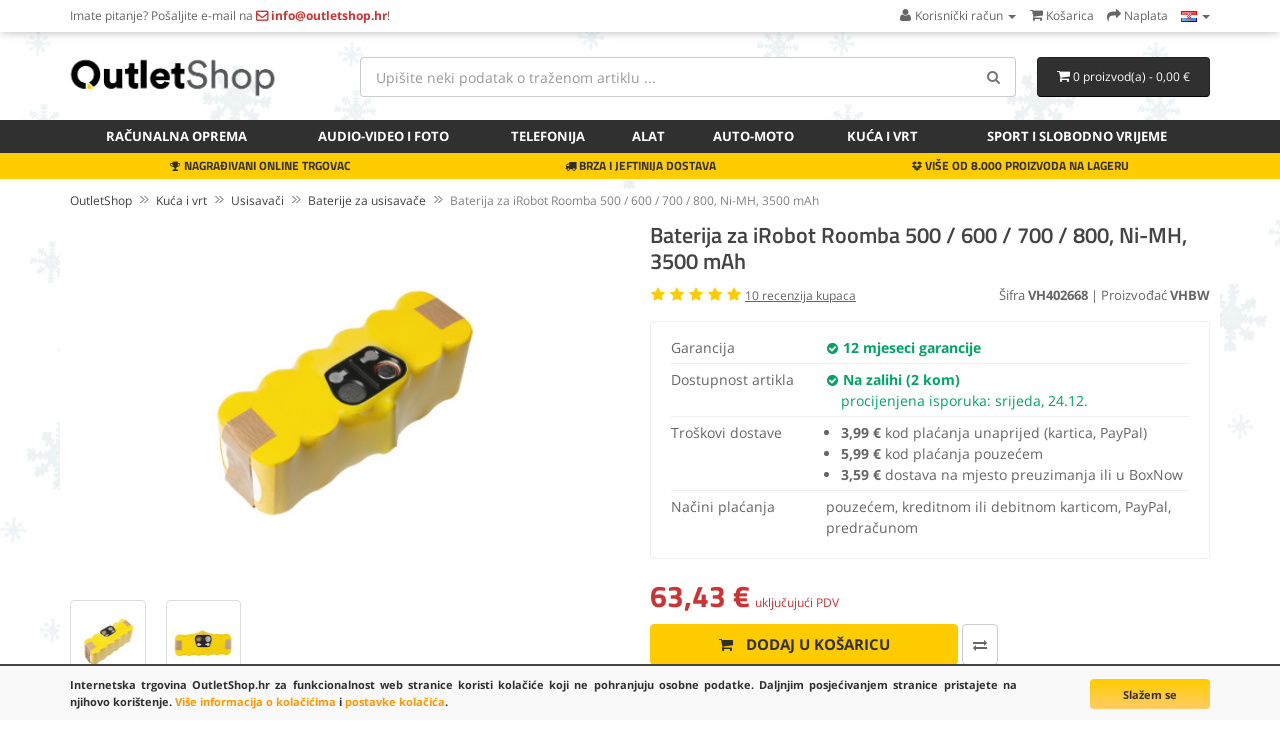

--- FILE ---
content_type: text/html; charset=utf-8
request_url: https://www.outletshop.hr/Kuca-i-vrt/Usisavaci/Baterije-za-usisavace/Baterija-za-iRobot-Roomba-500-600-700-800-3500-mAh-p20471c92c84c100
body_size: 14890
content:
<!DOCTYPE html>
<!--[if IE]><![endif]-->
<!--[if IE 8 ]><html dir="ltr" lang="hr" class="ie8"><![endif]-->
<!--[if IE 9 ]><html dir="ltr" lang="hr" class="ie9"><![endif]-->
<!--[if (gt IE 9)|!(IE)]><!-->
<html dir="ltr" lang="hr">
<!--<![endif]-->
<head>
<meta charset="UTF-8" />
<meta name="viewport" content="width=device-width, initial-scale=1">
<title>Baterija za iRobot Roomba 500 / 600 / 700 / 800, Ni-MH, 3500 mAh | OutletShop.hr</title>
<base href="https://www.outletshop.hr/" />
<meta name="description" content="Odlična zamjenska baterija, koja će vašem robotskom usisavaču omogočiti nesmetan rad. Odgovara svim modelima usisavača iRobot Roomba serija 500,... Na zalihi!" />
<meta property="og:type" content="product">
<meta property="og:title" content="Baterija za iRobot Roomba 500 / 600 / 700 / 800, Ni-MH, 3500 mAh">
<meta property="og:description" content="Odlična zamjenska baterija, koja će vašem robotskom usisavaču omogočiti nesmetan rad. Odgovara svim modelima usisavača iRobot Roomba serija 500,... Na zalihi!">
<meta property="og:image" content="https://www.outletshop.hr/image/cache/catalog/batteries/GC417857-320x320.jpg">
<meta http-equiv="X-UA-Compatible" content="IE=edge">
<link href="https://www.outletshop.hr/image/catalog/favicon_1.png" rel="icon" />
<link href="https://www.outletshop.hr/Kuca-i-vrt/Usisavaci/Baterije-za-usisavace/Baterija-za-iRobot-Roomba-500-600-700-800-Ni-MH-3500-mAh-p20471c92c84c100" rel="canonical" />

<link href="catalog/view/javascript/bootstrap/css/bootstrap.min.css" rel="stylesheet" media="screen" />
<link href="catalog/view/theme/default/stylesheet/fonts.css" rel="stylesheet" type="text/css" />
<link href="catalog/view/theme/default/stylesheet/stylesheet.css?v=8" rel="stylesheet"><link href="catalog/view/javascript/jquery/magnific/magnific-popup.css" type="text/css" rel="stylesheet" media="screen" />
<link href="catalog/view/javascript/jquery/datetimepicker/bootstrap-datetimepicker.min.css" type="text/css" rel="stylesheet" media="screen" />
<link href="catalog/view/javascript/jquery/owl-carousel/owl.carousel.css" type="text/css" rel="stylesheet" media="screen" />
<script src="catalog/view/javascript/jquery/jquery-2.1.1.min.js" type="text/javascript"></script>
<script src="catalog/view/javascript/bootstrap/js/bootstrap.min.js" type="text/javascript"></script>
<script src="catalog/view/javascript/common.js" type="text/javascript"></script>
<script src="catalog/view/javascript/jquery/magnific/jquery.magnific-popup.min.js" type="text/javascript"></script>
<script src="catalog/view/javascript/jquery/datetimepicker/moment.js" type="text/javascript"></script>
<script src="catalog/view/javascript/jquery/datetimepicker/bootstrap-datetimepicker.min.js" type="text/javascript"></script>
<script src="catalog/view/javascript/jquery/owl-carousel/owl.carousel.min.js" type="text/javascript"></script>
<script src="catalog/view/javascript/livesearchlite.js" type="text/javascript"></script>
<script type="application/ld+json">
{
  "@context": "http://schema.org",
  "@type": "WebSite",
  "url": "https://www.outletshop.hr/",
  "potentialAction": {
  "@type": "SearchAction",
  "target": "https://www.outletshop.hr/index.php?route=product/search&search={search_term_string}",
  "query-input": "required name=search_term_string"
  }
}
</script>
<script async src="https://www.googletagmanager.com/gtag/js?id=G-3ED2T827H1"></script>
<script>
  window.dataLayer = window.dataLayer || [];
  function gtag(){dataLayer.push(arguments);}
  gtag('js', new Date());
  gtag('consent', 'default', {
	'ad_storage': 'denied',
	'analytics_storage': 'granted'
  });
  gtag('config', 'G-3ED2T827H1');
</script><script>function fbq() { }</script>
<link href="catalog/view/theme/default/stylesheet/cookies.css" rel="stylesheet">
</head>
<body class="product-product-20471 ln-hr">
<header>
<nav id="top" class="hidden-xs">
  <div class="container">
        <div class="nav pull-left col-sm-7">
  <span class="hidden-xs">Imate pitanje? </span>Pošaljite e-mail na <a href="https://www.outletshop.hr/information/contact"><i class="fa fa-envelope-o top-contact-info"></i> <span class="hidden-xs top-contact-info">info@outletshop.hr</span></a>!  </div>
  <div id="top-links" class="nav pull-right">
    <ul class="list-inline">
    <li class="dropdown"><a href="https://www.outletshop.hr/account/account" title="Korisnički račun" class="dropdown-toggle" data-toggle="dropdown"><i class="fa fa-user"></i> <span class="hidden-xs hidden-sm">Korisnički račun</span> <span class="caret"></span></a>
      <ul class="dropdown-menu dropdown-menu-right">
            <li><a href="https://www.outletshop.hr/account/register">Registracija</a></li>
      <li><a href="https://www.outletshop.hr/account/login">Prijava</a></li>
            </ul>
    </li>
        <li><a href="https://www.outletshop.hr/checkout/cart" title="Košarica"><i class="fa fa-shopping-cart"></i> <span class="hidden-xs hidden-sm">Košarica</span></a></li>
    <li><a href="https://www.outletshop.hr/checkout/checkout" title="Naplata"><i class="fa fa-share"></i> <span class="hidden-xs hidden-sm">Naplata</span></a></li>
    <li class="dropdown store-select"><a href="#" title="Store" class="dropdown-toggle" data-toggle="dropdown"><img src="image/flags/hr.png" alt="Language / Jezik" title="Language / Jezik" /> <span class="caret"></span></a>
	<ul class="dropdown-menu dropdown-menu-right">
		<li><a href="https://www.outletshop.si/Kuca-i-vrt/Usisavaci/Baterije-za-usisavace/Baterija-za-iRobot-Roomba-500-600-700-800-3500-mAh-p20471c92c84c100" hreflang="sl-SI"><img src="image/flags/si.png" alt="OutletShop Slovenija" title="OutletShop Slovenija" /> SI</a></li>
		<li><a href="https://www.outletshop.hr/Kuca-i-vrt/Usisavaci/Baterije-za-usisavace/Baterija-za-iRobot-Roomba-500-600-700-800-3500-mAh-p20471c92c84c100" hreflang="hr-HR"><img src="image/flags/hr.png" alt="OutletShop Hrvatska" title="OutletShop Hrvatska" /> HR</a></li>
		<li><a href="https://www.mediaoutlet.it/Kuca-i-vrt/Usisavaci/Baterije-za-usisavace/Baterija-za-iRobot-Roomba-500-600-700-800-3500-mAh-p20471c92c84c100" hreflang="it-IT"><img src="image/flags/it.png" alt="MediaOutlet Italia" title="MediaOutlet Italia" /> IT</a></li>
		<li><a href="https://www.mediaoutlet.cz/Kuca-i-vrt/Usisavaci/Baterije-za-usisavace/Baterija-za-iRobot-Roomba-500-600-700-800-3500-mAh-p20471c92c84c100" hreflang="cs-CZ"><img src="image/flags/cz.png" alt="MediaOutlet Česká republika" title="MediaOutlet Česká republika" /> CZ</a></li>
		<li><a href="https://www.mediaoutlet.sk/Kuca-i-vrt/Usisavaci/Baterije-za-usisavace/Baterija-za-iRobot-Roomba-500-600-700-800-3500-mAh-p20471c92c84c100" hreflang="sk-SK"><img src="image/flags/sk.png" alt="MediaOutlet Slovenská republika" title="MediaOutlet Slovenská republika" /> SK</a></li>
		<li><a href="https://www.elektronikaplusz.hu/Kuca-i-vrt/Usisavaci/Baterije-za-usisavace/Baterija-za-iRobot-Roomba-500-600-700-800-3500-mAh-p20471c92c84c100" hreflang="hu-HU"><img src="image/flags/hu.png" alt="ElektronikaPlusz Magyarország" title="ElektronikaPlusz Magyarország" /> HU</a></li>
		<li><a href="https://www.elektronikaplus.pl/Kuca-i-vrt/Usisavaci/Baterije-za-usisavace/Baterija-za-iRobot-Roomba-500-600-700-800-3500-mAh-p20471c92c84c100" hreflang="pl-PL"><img src="image/flags/pl.png" alt="ElektronikaPlus Polska" title="ElektronikaPlus Polska" /> PL</a></li>
		<li><a href="https://www.mediaoutlet.ro/Kuca-i-vrt/Usisavaci/Baterije-za-usisavace/Baterija-za-iRobot-Roomba-500-600-700-800-3500-mAh-p20471c92c84c100" hreflang="ro-RO"><img src="image/flags/ro.png" alt="OutletShop Romania" title="MediaOutlet Romania" /> RO</a></li>
		<li><a href="https://www.outletshop.bg/Kuca-i-vrt/Usisavaci/Baterije-za-usisavace/Baterija-za-iRobot-Roomba-500-600-700-800-3500-mAh-p20471c92c84c100" hreflang="bg-BG"><img src="image/flags/bg.png" alt="OutletShop България" title="OutletShop България" /> BG</a></li>
	</ul>
</li>
    </ul>
  </div>
  </div>
</nav>
  <div class="container">
  <div class="row">
    <div class="col-sm-4 col-md-3">
      <button type="button" class="btn btn-navbar navbar-toggle searchbox-toggle" data-toggle="collapse" data-target=".searchbox" aria-label="Search"><i class="fa fa-search"></i></button>
    <button class="btn btn-navbar navbar-toggle searchbox-toggle" style="margin-right: 10px;" onclick="window.location.href='/account/login'"><i class="fa fa-user"></i></button>
      <button type="button" class="btn btn-navbar navbar-toggle" data-toggle="collapse" data-target=".navbar-ex1-collapse" aria-label="Menu"><i class="fa fa-bars"></i></button>
    <div id="logo">
            <a href="https://www.outletshop.hr"><img src="https://www.outletshop.hr/image/catalog/outletshop-logo-normal.png" title="OutletShop.hr" alt="OutletShop.hr" class="img-responsive" /></a>
          </div>
    </div>
        <div class="col-xs-12 col-sm-5 col-md-6 col-lg-7 searchbox collapse"><div id="search" class="input-group">
  <input type="text" name="search" value="" placeholder="Upišite neki podatak o traženom artiklu ..." class="form-control input-lg input-top-search" />
  <span class="input-group-btn">
    <button type="button" class="btn btn-default btn-lg" aria-label="Search"><i class="fa fa-search"></i></button>
  </span>
</div>    </div>
    <div class="col-sm-3 col-md-3 col-lg-2"><div id="cart" class="btn-group btn-block">
  <button type="button" data-toggle="dropdown" data-hover="dropdown" data-loading-text="Učitavanje..." class="btn btn-inverse btn-block btn-lg dropdown-toggle"><i class="fa fa-shopping-cart"></i> <span id="cart-total">0 proizvod(a) - 0,00 €</span></button>
  <ul class="dropdown-menu pull-right">
        <li>
      <p class="text-center">Vaša košarica je prazna!</p>
    </li>
      </ul>
</div>
<script>
function enterCoupon(couponc = '', successmsg='') {
	if(!couponc) couponc = prompt("Unesite KOD kupona:","");
	$.ajax({
		url: 'index.php?route=checkout/coupon/coupon',
		type: 'post',
		data: 'coupon=' + encodeURIComponent(couponc),
		dataType: 'json',
		beforeSend: function() { },
		complete: function() { },
		success: function(json) {
			//$('.alert').remove();

			if (json['error']) {
				//$('.breadcrumb').after('<div class="alert alert-danger"><i class="fa fa-exclamation-circle"></i> ' + json['error'] + '<button type="button" class="close" data-dismiss="alert">&times;</button></div>');

				//$('html, body').animate({ scrollTop: 0 }, 'slow');
				
				if(couponc) alert("Kupon je nevažeći!");
			}

			if (json['redirect']) {
				if(successmsg) alert(successmsg);
				location = json['redirect'];
			}
		}
	});
}
</script>
</div>
      </div>
  </div>
  <nav id="menu" class="navbar">
  <div class="container">
    <div class="collapse navbar-collapse navbar-ex1-collapse">
    <ul class="nav navbar-nav">
            <li class="dropdown"><a href="https://www.outletshop.hr/Racunalna-oprema-c98" class="dropdown-toggle" ><i class="fa fa-laptop hidden-sm"></i> Računalna oprema</a>
      <div class="dropdown-menu">
      <div class="dropdown-inner">
                <ul class="list-unstyled">
                <li><a href="https://www.outletshop.hr/Racunalna-oprema/Laptopi-c98c143">Laptopi</a></li>
                <li><a href="https://www.outletshop.hr/Racunalna-oprema/Stolna-racunala-c98c145">Stolna računala</a></li>
                <li><a href="https://www.outletshop.hr/Racunalna-oprema/Tablice-in-telefoni-c98c149">Tablice in telefoni</a></li>
                <li><a href="https://www.outletshop.hr/Racunalna-oprema/Monitori-c98c144">Monitori</a></li>
                <li><a href="https://www.outletshop.hr/Racunalna-oprema/Baterije-za-laptope-c98c79">Baterije za laptope</a></li>
                <li><a href="https://www.outletshop.hr/Racunalna-oprema/Punjaci-za-laptope-c98c29">Punjači za laptope</a></li>
                </ul>
                <ul class="list-unstyled">
                <li><a href="https://www.outletshop.hr/Racunalna-oprema/Automobilski-punjaci-za-laptope-c98c134">Automobilski punjači za laptope</a></li>
                <li><a href="https://www.outletshop.hr/Racunalna-oprema/Baterije-za-Tablet-PC-c98c103">Baterije za Tablet PC</a></li>
                <li><a href="https://www.outletshop.hr/Racunalna-oprema/Punjaci-za-Tablet-PC-c98c104">Punjači za Tablet PC</a></li>
                <li><a href="https://www.outletshop.hr/Racunalna-oprema/Kablovi-i-adapteri-c98c129">Kablovi i adapteri</a></li>
                <li><a href="https://www.outletshop.hr/Racunalna-oprema/UPS-neprekidno-napajanje-c98c150">UPS neprekidno napajanje</a></li>
                <li><a href="https://www.outletshop.hr/Racunalna-oprema/Torbice-i-omoti-c98c97">Torbice i omoti</a></li>
                </ul>
                <ul class="list-unstyled">
                <li><a href="https://www.outletshop.hr/Racunalna-oprema/Naocale-za-racunala-c98c113">Naočale za računala</a></li>
                <li><a href="https://www.outletshop.hr/Racunalna-oprema/Punjaci-za-stampace-i-monitore-c98c91">Punjači za štampače i monitore</a></li>
                <li><a href="https://www.outletshop.hr/Racunalna-oprema/Toneri-za-stampace-c98c72">Toneri za štampače</a></li>
                <li><a href="https://www.outletshop.hr/Racunalna-oprema/LCD-ekrani-za-laptope-c98c185">LCD ekrani za laptope</a></li>
                <li><a href="https://www.outletshop.hr/Racunalna-oprema/Misevi-c98c107">Miševi</a></li>
                </ul>
              </div>
      </div>
    </li>
                <li class="dropdown"><a href="https://www.outletshop.hr/Audio-video-i-foto-c94" class="dropdown-toggle" ><i class="fa fa-camera-retro hidden-sm"></i> Audio-video i foto</a>
      <div class="dropdown-menu">
      <div class="dropdown-inner">
                <ul class="list-unstyled">
                <li><a href="https://www.outletshop.hr/Audio-video-i-foto/Baterije-za-fotoaparate-c94c80">Baterije za fotoaparate</a></li>
                <li><a href="https://www.outletshop.hr/Audio-video-i-foto/Baterije-za-kamkordere-c94c81">Baterije za kamkordere</a></li>
                <li><a href="https://www.outletshop.hr/Audio-video-i-foto/Drzaci-baterija-c94c105">Držači baterija</a></li>
                <li><a href="https://www.outletshop.hr/Audio-video-i-foto/Punjaci-za-foto-i-video-baterije-c94c89">Punjači za foto i video baterije</a></li>
                </ul>
                <ul class="list-unstyled">
                <li><a href="https://www.outletshop.hr/Audio-video-i-foto/Adapteri-za-fotoaparate-i-kamkordere-c94c123">Adapteri za fotoaparate i kamkordere</a></li>
                <li><a href="https://www.outletshop.hr/Audio-video-i-foto/Kablovi-za-fotoaparate-i-kamkordere-c94c106">Kablovi za fotoaparate i kamkordere</a></li>
                <li><a href="https://www.outletshop.hr/Audio-video-i-foto/Zvucnici-i-slusalice-c94c135">Zvučnici i slušalice</a></li>
                <li><a href="https://www.outletshop.hr/Audio-video-i-foto/Baterije-za-slusalice-i-MP3-c94c126">Baterije za slušalice i MP3</a></li>
                </ul>
              </div>
      </div>
    </li>
                <li class="dropdown"><a href="https://www.outletshop.hr/Telefonija-c95" class="dropdown-toggle" ><i class="fa fa-tablet hidden-sm"></i> Telefonija</a>
      <div class="dropdown-menu">
      <div class="dropdown-inner">
                <ul class="list-unstyled">
                <li><a href="https://www.outletshop.hr/Telefonija/Baterije-za-mobitele-c95c82">Baterije za mobitele</a></li>
                <li><a href="https://www.outletshop.hr/Telefonija/Punjaci-za-mobitele-c95c88">Punjači za mobitele</a></li>
                <li><a href="https://www.outletshop.hr/Telefonija/LCD-ekrani-za-telefone-c95c133">LCD ekrani za telefone</a></li>
                <li><a href="https://www.outletshop.hr/Telefonija/Zastitna-stakla-c95c142">Zaštitna stakla</a></li>
                <li><a href="https://www.outletshop.hr/Telefonija/Futrole-i-omoti-c95c127">Futrole i omoti</a></li>
                </ul>
                <ul class="list-unstyled">
                <li><a href="https://www.outletshop.hr/Telefonija/Kablovi-i-adapteri-c95c128">Kablovi i adapteri</a></li>
                <li><a href="https://www.outletshop.hr/Telefonija/Zvucnici-i-slusalice-c95c136">Zvučnici i slušalice</a></li>
                <li><a href="https://www.outletshop.hr/Telefonija/Prijenosni-punjaci-Power-Bank-c95c108">Prijenosni punjači Power Bank</a></li>
                <li><a href="https://www.outletshop.hr/Telefonija/Alati-i-pribor-c95c183">Alati i pribor</a></li>
                </ul>
              </div>
      </div>
    </li>
                <li class="dropdown"><a href="https://www.outletshop.hr/Alat-c96" class="dropdown-toggle" ><i class="fa fa-wrench hidden-sm"></i> Alat</a>
      <div class="dropdown-menu">
      <div class="dropdown-inner">
                <ul class="list-unstyled">
                <li><a href="https://www.outletshop.hr/Alat/Baterije-za-alat-c96c83">Baterije za alat</a></li>
                <li><a href="https://www.outletshop.hr/Alat/Punjaci-za-alat-c96c90">Punjači za alat</a></li>
                </ul>
              </div>
      </div>
    </li>
                <li class="dropdown"><a href="https://www.outletshop.hr/Auto-Moto-c137" class="dropdown-toggle" ><i class="fa fa-car hidden-sm"></i> Auto-Moto</a>
      <div class="dropdown-menu">
      <div class="dropdown-inner">
                <ul class="list-unstyled">
                <li><a href="https://www.outletshop.hr/Auto-Moto/Auto-zarulje-c137c184">Auto žarulje</a></li>
                <li><a href="https://www.outletshop.hr/Auto-Moto/Akustika-c137c140">Akustika</a></li>
                <li><a href="https://www.outletshop.hr/Auto-Moto/Dijagnostika-c137c139">Dijagnostika</a></li>
                <li><a href="https://www.outletshop.hr/Auto-Moto/Navigacija-c137c138">Navigacija</a></li>
                </ul>
              </div>
      </div>
    </li>
                <li class="dropdown"><a href="https://www.outletshop.hr/Kuca-i-vrt-c92" class="dropdown-toggle" ><i class="fa fa-home hidden-sm"></i> Kuća i vrt</a>
      <div class="dropdown-menu">
      <div class="dropdown-inner">
                <ul class="list-unstyled">
                <li><a href="https://www.outletshop.hr/Kuca-i-vrt/Aparati-za-brijanje-i-sisanje-c92c153">Aparati za brijanje i šišanje</a></li>
                <li><a href="https://www.outletshop.hr/Kuca-i-vrt/Baterije-i-punjaci-c92c116">Baterije i punjači</a></li>
                <li><a href="https://www.outletshop.hr/Kuca-i-vrt/Usisavaci-c92c84">Usisavači</a></li>
                <li><a href="https://www.outletshop.hr/Kuca-i-vrt/Uredski-pribor-c92c186">Uredski pribor</a></li>
                <li><a href="https://www.outletshop.hr/Kuca-i-vrt/Vage-c92c65">Vage</a></li>
                <li><a href="https://www.outletshop.hr/Kuca-i-vrt/Zarulje-i-lampe-c92c190">Žarulje i lampe</a></li>
                </ul>
                <ul class="list-unstyled">
                <li><a href="https://www.outletshop.hr/Kuca-i-vrt/Elektricna-mobilnost-c92c177">Električna mobilnost</a></li>
                <li><a href="https://www.outletshop.hr/Kuca-i-vrt/Video-nadzor-c92c85">Video nadzor</a></li>
                <li><a href="https://www.outletshop.hr/Kuca-i-vrt/Babyphone-c92c130">Babyphone</a></li>
                <li><a href="https://www.outletshop.hr/Kuca-i-vrt/Zastitna-oprema-c92c77">Zaštitna oprema</a></li>
                <li><a href="https://www.outletshop.hr/Kuca-i-vrt/Vrtna-oprema-c92c93">Vrtna oprema</a></li>
                <li><a href="https://www.outletshop.hr/Kuca-i-vrt/Ostali-kucni-proizvodi-c92c191">Ostali kućni proizvodi</a></li>
                </ul>
              </div>
      </div>
    </li>
                <li class="dropdown"><a href="https://www.outletshop.hr/Sport-i-slobodno-vrijeme-c192" class="dropdown-toggle" >Sport i slobodno vrijeme</a>
      <div class="dropdown-menu">
      <div class="dropdown-inner">
                <ul class="list-unstyled">
                <li><a href="https://www.outletshop.hr/Sport-i-slobodno-vrijeme/Pametni-satovi-c192c194">Pametni satovi</a></li>
                <li><a href="https://www.outletshop.hr/Sport-i-slobodno-vrijeme/Igrace-konzole-c192c109">Igraće konzole</a></li>
                </ul>
              </div>
      </div>
    </li>
            </ul>
  </div>
  </div>
  </nav>
<div class="service-bar hidden-xs">
<div class="container">
<div class="col-sm-4 text-center"><i class="fa fa-trophy"></i> NAGRAĐIVANI ONLINE TRGOVAC</div>
<div class="col-sm-4 text-center"><i class="fa fa-truck"></i> BRZA I JEFTINIJA DOSTAVA</div>
<div class="col-sm-4 text-center"><i class="fa fa-dropbox"></i> VIŠE OD 8.000 PROIZVODA NA LAGERU</div>
</div>
</div>
</header>						
			
		    
                    <div class="container">
  <div class="row">                <div id="content" class="col-sm-12">    <ul itemscope itemtype="http://schema.org/BreadcrumbList" class="breadcrumb">
        <li itemprop="itemListElement" itemscope itemtype="http://schema.org/ListItem"><a itemscope itemtype="http://schema.org/Thing" itemprop="item" href="https://www.outletshop.hr" itemid="/"><span itemprop="name">OutletShop</span></a><meta itemprop="position" content="1" /></li>
        <li itemprop="itemListElement" itemscope itemtype="http://schema.org/ListItem"><a itemscope itemtype="http://schema.org/Thing" itemprop="item" href="https://www.outletshop.hr/Kuca-i-vrt-c92" itemid="/Kuca-i-vrt-c92"><span itemprop="name">Kuća i vrt</span></a><meta itemprop="position" content="2" /></li>
        <li itemprop="itemListElement" itemscope itemtype="http://schema.org/ListItem"><a itemscope itemtype="http://schema.org/Thing" itemprop="item" href="https://www.outletshop.hr/Kuca-i-vrt/Usisavaci-c92c84" itemid="/Kuca-i-vrt/Usisavaci-c92c84"><span itemprop="name">Usisavači</span></a><meta itemprop="position" content="3" /></li>
        <li itemprop="itemListElement" itemscope itemtype="http://schema.org/ListItem"><a itemscope itemtype="http://schema.org/Thing" itemprop="item" href="https://www.outletshop.hr/Kuca-i-vrt/Usisavaci/Baterije-za-usisavace-c92c84c100" itemid="/Kuca-i-vrt/Usisavaci/Baterije-za-usisavace-c92c84c100"><span itemprop="name">Baterije za usisavače</span></a><meta itemprop="position" content="4" /></li>
        <li itemprop="itemListElement" itemscope itemtype="http://schema.org/ListItem"><a itemscope itemtype="http://schema.org/Thing" itemprop="item" href="https://www.outletshop.hr/Kuca-i-vrt/Usisavaci/Baterije-za-usisavace/Baterija-za-iRobot-Roomba-500-600-700-800-Ni-MH-3500-mAh-p20471c92c84c100" itemid="/Kuca-i-vrt/Usisavaci/Baterije-za-usisavace/Baterija-za-iRobot-Roomba-500-600-700-800-Ni-MH-3500-mAh-p20471c92c84c100"><span itemprop="name">Baterija za iRobot Roomba 500 / 600 / 700 / 800, Ni-MH, 3500 mAh</span></a><meta itemprop="position" content="5" /></li>
        </ul>
  	  <div class="row" itemscope itemtype="http://schema.org/Product">
		  
                                <div class="col-md-6">
				<meta itemprop="brand" content="VHBW">
						<meta itemprop="gtin" content="4065705443862">
		          		  <meta itemprop="image" content="https://www.outletshop.hr/image/cache/catalog/batteries/GC417857-320x320.jpg">          <ul class="thumbnails">
                        <li><a class="thumbnail thumbnail-main" href="https://www.outletshop.hr/image/cache/catalog/batteries/GC417857-800x800.jpg" title="Baterija za iRobot Roomba 500 / 600 / 700 / 800, Ni-MH, 3500 mAh"><img src="https://www.outletshop.hr/image/cache/catalog/batteries/GC417857-320x320.jpg" title="Baterija za iRobot Roomba 500 / 600 / 700 / 800, Ni-MH, 3500 mAh" alt="Baterija za iRobot Roomba 500 / 600 / 700 / 800, Ni-MH, 3500 mAh" style="width: 90%; height: auto; max-width: 350px;" /></a></li>
                                                <li class="image-additional"><a class="thumbnail" href="https://www.outletshop.hr/image/cache/catalog/batteries/GC417857_1-800x800.jpg" title="Baterija za iRobot Roomba 500 / 600 / 700 / 800, Ni-MH, 3500 mAh"> <img src="https://www.outletshop.hr/image/cache/catalog/batteries/GC417857_1-74x74.jpg" title="Baterija za iRobot Roomba 500 / 600 / 700 / 800, Ni-MH, 3500 mAh" alt="Baterija za iRobot Roomba 500 / 600 / 700 / 800, Ni-MH, 3500 mAh" style="width: 74px; height: 74px;" /></a></li>
                        <li class="image-additional"><a class="thumbnail" href="https://www.outletshop.hr/image/cache/catalog/batteries/GC417857_2-800x800.jpg" title="Baterija za iRobot Roomba 500 / 600 / 700 / 800, Ni-MH, 3500 mAh"> <img src="https://www.outletshop.hr/image/cache/catalog/batteries/GC417857_2-74x74.jpg" title="Baterija za iRobot Roomba 500 / 600 / 700 / 800, Ni-MH, 3500 mAh" alt="Baterija za iRobot Roomba 500 / 600 / 700 / 800, Ni-MH, 3500 mAh" style="width: 74px; height: 74px;" /></a></li>
                                  </ul>
                  </div>
                                <div class="col-md-6">
		  <div class="product-title"><h1 itemprop="name">Baterija za iRobot Roomba 500 / 600 / 700 / 800, Ni-MH, 3500 mAh</h1></div>
		  <meta itemprop="description" content="Odlična zamjenska baterija, koja će vašem robotskom usisavaču omogočiti nesmetan rad. Odgovara svim modelima usisavača iRobot Roomba serija 500,...">
		  <div class="row">
		  <div class="col-sm-5 col-xs-12">
				<div class="rating" itemprop="aggregateRating" itemscope itemtype="http://schema.org/AggregateRating">
		  		  		  <i class="fa fa-star"></i>
		  		  		  		  <i class="fa fa-star"></i>
		  		  		  		  <i class="fa fa-star"></i>
		  		  		  		  <i class="fa fa-star"></i>
		  		  		  		  <i class="fa fa-star"></i>
		  		  		  <meta itemprop="worstRating" content="1">
		  <meta itemprop="ratingValue" content="5">
		  <meta itemprop="bestRating" content="5">
		  <a href="/Kuca-i-vrt/Usisavaci/Baterije-za-usisavace/Baterija-za-iRobot-Roomba-500-600-700-800-3500-mAh-p20471c92c84c100#review" id="show-reviews"><span itemprop="reviewCount">10</span> recenzija kupaca</a>
	 </div>
						</div>
			<div class="col-sm-7 col-xs-12 text-right" style="font-size: 13px;">
			Šifra <b>VH402668</b>
			 | Proizvođać <b>VHBW</b>			</div>
			</div>
		  <div itemprop="offers" itemscope="itemscope" itemtype="http://schema.org/Offer">
		  <div class="basic-specs">
		  <table class="table attritable mt15">
				<tbody>
                        				                    <tr><td>Garancija</td><td style="color: #00A562; font-weight: bold;"><i class="fa fa-check-circle" style="font-size: 13px;"></i> 12 mjeseci garancije</td></tr>
            			<tr><td>Dostupnost artikla</td><td><link itemprop="availability" href="http://schema.org/InStock"><i class="fa fa-check-circle" style="color: #00A562; font-size: 13px;"></i> <span style="font-weight: bold; color: #00A562;">Na zalihi (2 kom)</span><br><span style="font-weight: normal; color: #00A562; margin-left: 15px;">procijenjena isporuka: srijeda, 24.12.</span></td></tr>
						<tr><td>Troškovi dostave</td><td><ul class="straight-bullets"><li><b>3,99 €</b> kod plaćanja unaprijed (kartica, PayPal)</li><li><b>5,99 €</b> kod plaćanja pouzećem</li><li><b>3,59 €</b> dostava na mjesto preuzimanja ili u BoxNow</li></ul></td></tr>
									<tr><td>Načini plaćanja</td><td>pouzećem, kreditnom ili debitnom karticom, PayPal, predračunom</td></tr>
						</tbody></table>
			
		  </table>
			
					</div>
          <div id="product">
                        				  <div class="price-product">
		            				<span class="price-new-product">63,43 €</span> <span class="price-new-additional-text">uključujući PDV</span><meta itemprop="price" content="63.43" /><meta itemprop="priceCurrency" content="EUR" />
            								
			  </div>
            <div class="form-group">
			<div class="input-group btn-block" style="margin-bottom: 10px; display: none; width: 80px;">
			<span class="input-group-btn">
            <button type="button" class="btn btn-primary" style="padding-left: 5px; padding-right: 5px;"><i class="fa fa-minus"></i></button>
			</span>
				<input type="text" name="quantity" value="1" size="2" id="input-quantity" class="form-control" style="padding-left: 0; padding-right: 0; min-width: 30px; text-align: center;" />
			<span class="input-group-btn">
            <button type="button" class="btn btn-primary" style="padding-left: 5px; padding-right: 5px;"><i class="fa fa-plus"></i></button>
			</span>
			  </div>
              <input type="hidden" name="product_id" value="20471" />
              <div class="">
			                <button type="button" id="button-cart" data-loading-text="<i class=&quot;fa fa-spinner fa-spin&quot;></i> Učitavanje..." class="btn btn-primary btn-lg"><i class="fa fa-shopping-cart fa-shopping-cart-pp"></i> Dodaj u košaricu</button>
			  			  			  <button type="button" data-toggle="tooltip" title="Usporedi ovaj proizvod" aria-label="Usporedi ovaj proizvod" onclick="compare.add('20471');" class="hidden-xs btn btn-compare btn-lg"><i class="fa fa-exchange"></i></button>
			  </div>
			</div>
            			          </div>
		  					  </div>
          
 
        </div>
      </div>
	  <div class="row item-properties">
	  	  <div class="col-sm-6">
	  <h2>Opis</h2>
	  <p>Odlična zamjenska baterija, koja će vašem robotskom usisavaču omogočiti nesmetan rad. Odgovara svim modelima usisavača iRobot Roomba serija 500, 600, 700 i 800.</p><p></p><span style="font-weight: bold;">Opis:</span><br><ul><li>Zamjenska baterija razvijena je po dizajnu i tehnologiji njemačkog proizvođaća VHBW sukladno najvišim standardima, što garantira odličnu kvalitetu<br></li><li>Najsuvremenija tehnologija omogučava mnogo ciklusa punjenja i pražnjenja<br></li><li>Ni-MH ćelije su ekološki prihvatljive, a istovremeno omogučavaju djelovanje bez memorijskog učinka<br></li><li>Termički prekidač štiti baterijske ćelije od pregrijavanja, prenapunjenosti i kratkog spoja<br></li><li>Baterija se ističe visokim kapacitetom, produženim vrijemenom djelovanja i vrlo sporim samopražnjenjem<br></li><li>100% kompatibilnost s originalnom baterijom</li><li>Bateriju možemo puniti s originalnim ili zamjenskim punjačem</li><li>Certifikati CE i ROHS</li></ul><p></p><p></p><p><span style="font-weight: bold;">Originalni kodovi:</span><br></p><p></p><ul><li>11702<br></li><li>80501</li><li>80601</li><li>400000191</li><li>4419696<br></li><li>820295</li><li>SP530-BAT</li><li>GD-Roomba-500</li><li>VAC-500NMH-33</li></ul><p></p><p><span style="font-weight: bold;">Odgovara za:</span></p>iRobot Roomba: <br><ul><li>serija 500 (500, 505, 510, 520, 521, 530, 531, 532, 532 PET, 534, 535, 536, 53601, 540, 545, 550, 551, 55101, 552, 555, 560, 561, 562, 562 PET, 563, 563 PET, 564, 564 PET, 565, 570, 572, 577, 580, 581, 582, 583, 585, 590)</li><li>serija 600 (600, 610, 610 Pro, 611 Pro, 618, 620, 621, 625, 625 Pro, 627 Pro, 630, 631, 650, 651, 653, 654, 660, 670)</li><li>serija 700 (700, 760, 765, 770, 774, 775, 776, 786, 780, 785, 790, 795)</li><li> serija 800 (800, 80501, 80501e, 870, 880, 886)</li><li>serija 900 (960, 980)</li><li>R3, R3 500</li></ul>iRobot Scooba:<p></p><p></p><ul><li>450<br></li></ul><p></p>	  	  	  	  </div>
	  <div class="col-sm-6">
	  	  	  <h2>Specifikacija</h2>
              <table class="attritable">
                                <tbody>
				<tr>
				<td colspan="2"><b>Karakteristike</b></td>
				</tr>
                                    <tr>
                    <td>Boja</td>
                    <td>žuta, plava ili smeđa</td>
                  </tr>
                                    <tr>
                    <td>Kapacitet</td>
                    <td>3.500 mAh (47,52 Wh)</td>
                  </tr>
                                    <tr>
                    <td>Napon</td>
                    <td>14,4 V</td>
                  </tr>
                                    <tr>
                    <td>Vrsta</td>
                    <td>Ni-MH</td>
                  </tr>
                                  </tbody>
                              </table>
	                          <div class="tab-pane" id="tab-review">
			  			  <h2>Recenzije (10)</h2>
                <div id="review"></div>
			                  <h2>Napišite recenziju</h2>
                                Da biste podijelili svoje iskustvo s ovim proizvodom, <a href="https://www.outletshop.hr/account/login">prijavite</a> se ili se <a href="https://www.outletshop.hr/account/register">registrirajte</a>.                              
            </div>
            			  
	  </div>
	  	  </div>
	  	  <div class="row related">
<div class="col-sm-12 text-center"><h3>VI SVIBANJ TAKOĐER BITI ZAINTERESIRANI ZA ...</h3></div>

<div id="owl-featured" class="owl-carousel owl-theme" style="">
    <div class="col-sm-12">
    <div class="product-thumb transition">
      <div class="image"><a href="https://www.outletshop.hr/Kuca-i-vrt/Usisavaci/Filteri-za-usisavace/Komplet-HEPA-filtera-za-iRobot-Roomba-500-p1848c92c84c198"><img src="https://www.outletshop.hr/image/cache/catalog/other/VH108840-180x180.jpg" alt="Komplet HEPA filtera za iRobot Roomba 500" title="Komplet HEPA filtera za iRobot Roomba 500" class="img-responsive" /></a></div>
      <div class="caption caption-featured">
        <h4><a href="https://www.outletshop.hr/Kuca-i-vrt/Usisavaci/Filteri-za-usisavace/Komplet-HEPA-filtera-za-iRobot-Roomba-500-p1848c92c84c198">Komplet HEPA filtera za iRobot Roomba 500</a></h4>
                                <p class="price">
                    16,29 €                            </p>
				              </div>
      <div class="button-group">
        <button type="button" data-loading-text="&lt;i class=&quot;fa fa-spinner fa-spin&quot;&gt;&lt;/i&gt;" onclick="cart.add('1848', 1, this);"><i class="fa fa-shopping-cart"></i> <span class="hidden-xs hidden-sm hidden-md">U košaricu</span></button>
        	  </div>
    </div>
	</div>

	  <div class="col-sm-12">
    <div class="product-thumb transition">
      <div class="image"><a href="https://www.outletshop.hr/Kuca-i-vrt/Usisavaci/Pribor-za-usisavace/Komplet-pribora-za-iRobot-Roomba-700-p8749c92c84c102"><img src="https://www.outletshop.hr/image/cache/catalog/other/VHS00700-180x180.jpg" alt="Komplet pribora za iRobot Roomba 700" title="Komplet pribora za iRobot Roomba 700" class="img-responsive" /></a></div>
      <div class="caption caption-featured">
        <h4><a href="https://www.outletshop.hr/Kuca-i-vrt/Usisavaci/Pribor-za-usisavace/Komplet-pribora-za-iRobot-Roomba-700-p8749c92c84c102">Komplet pribora za iRobot Roomba 700</a></h4>
                                <p class="price">
                    51,13 €                            </p>
				              </div>
      <div class="button-group">
        <button type="button" data-loading-text="&lt;i class=&quot;fa fa-spinner fa-spin&quot;&gt;&lt;/i&gt;" onclick="cart.add('8749', 1, this);"><i class="fa fa-shopping-cart"></i> <span class="hidden-xs hidden-sm hidden-md">U košaricu</span></button>
        	  </div>
    </div>
	</div>

	  <div class="col-sm-12">
    <div class="product-thumb transition">
      <div class="image"><a href="https://www.outletshop.hr/Kuca-i-vrt/Usisavaci/Baterije-za-usisavace/Baterija-za-iRobot-Roomba-I3-I4-I7-I8-ABL-D1-Li-Ion-5200-mAh-p19145c92c84c100"><img src="https://www.outletshop.hr/image/cache/catalog/batteries/VH201956-180x180.jpg" alt="Baterija za iRobot Roomba I3 / I4 / I7 / I8, ABL-D1, Li-Ion, 5200 mAh" title="Baterija za iRobot Roomba I3 / I4 / I7 / I8, ABL-D1, Li-Ion, 5200 mAh" class="img-responsive" /></a></div>
      <div class="caption caption-featured">
        <h4><a href="https://www.outletshop.hr/Kuca-i-vrt/Usisavaci/Baterije-za-usisavace/Baterija-za-iRobot-Roomba-I3-I4-I7-I8-ABL-D1-Li-Ion-5200-mAh-p19145c92c84c100">Baterija za iRobot Roomba I3 / I4 / I7 / I8, ABL-D1, Li-Ion, 5200 mAh</a></h4>
                                <p class="price">
                    97,24 €                            </p>
				              </div>
      <div class="button-group">
        <button type="button" data-loading-text="&lt;i class=&quot;fa fa-spinner fa-spin&quot;&gt;&lt;/i&gt;" onclick="cart.add('19145', 1, this);"><i class="fa fa-shopping-cart"></i> <span class="hidden-xs hidden-sm hidden-md">U košaricu</span></button>
        	  </div>
    </div>
	</div>

	  <div class="col-sm-12">
    <div class="product-thumb transition">
      <div class="image"><a href="https://www.outletshop.hr/Kuca-i-vrt/Usisavaci/Baterije-za-usisavace/Baterija-za-iRobot-Roomba-500-600-700-800-Li-Ion-4500-mAh-p533c92c84c100"><img src="https://www.outletshop.hr/image/cache/catalog/batteries/VH107833-180x180.jpg" alt="Baterija za iRobot Roomba 500 / 600 / 700 / 800, Li-Ion, 4500 mAh" title="Baterija za iRobot Roomba 500 / 600 / 700 / 800, Li-Ion, 4500 mAh" class="img-responsive" /></a></div>
      <div class="caption caption-featured">
        <h4><a href="https://www.outletshop.hr/Kuca-i-vrt/Usisavaci/Baterije-za-usisavace/Baterija-za-iRobot-Roomba-500-600-700-800-Li-Ion-4500-mAh-p533c92c84c100">Baterija za iRobot Roomba 500 / 600 / 700 / 800, Li-Ion, 4500 mAh</a></h4>
                                <p class="price">
                    58,30 €                            </p>
							<div class="stag green"><div class="stag-content">Veći kapacitet</div></div>
		              </div>
      <div class="button-group">
        <button type="button" data-loading-text="&lt;i class=&quot;fa fa-spinner fa-spin&quot;&gt;&lt;/i&gt;" onclick="cart.add('533', 1, this);"><i class="fa fa-shopping-cart"></i> <span class="hidden-xs hidden-sm hidden-md">U košaricu</span></button>
        	  </div>
    </div>
	</div>

	  <div class="col-sm-12">
    <div class="product-thumb transition">
      <div class="image"><a href="https://www.outletshop.hr/Kuca-i-vrt/Usisavaci/Pribor-za-usisavace/Komplet-gumena-i-cekinjasta-cetkica-za-iRobot-Roomba-600-700-p1853c92c84c102"><img src="https://www.outletshop.hr/image/cache/catalog/other/VH108847-180x180.jpg" alt="Komplet gumena i čekinjasta četkica za iRobot Roomba 600 / 700" title="Komplet gumena i čekinjasta četkica za iRobot Roomba 600 / 700" class="img-responsive" /></a></div>
      <div class="caption caption-featured">
        <h4><a href="https://www.outletshop.hr/Kuca-i-vrt/Usisavaci/Pribor-za-usisavace/Komplet-gumena-i-cekinjasta-cetkica-za-iRobot-Roomba-600-700-p1853c92c84c102">Komplet gumena i čekinjasta četkica za iRobot Roomba 600 / 700</a></h4>
                                <p class="price">
                    19,36 €                            </p>
				              </div>
      <div class="button-group">
        <button type="button" data-loading-text="&lt;i class=&quot;fa fa-spinner fa-spin&quot;&gt;&lt;/i&gt;" onclick="cart.add('1853', 1, this);"><i class="fa fa-shopping-cart"></i> <span class="hidden-xs hidden-sm hidden-md">U košaricu</span></button>
        	  </div>
    </div>
	</div>

	  <div class="col-sm-12">
    <div class="product-thumb transition">
      <div class="image"><a href="https://www.outletshop.hr/Kuca-i-vrt/Usisavaci/Filteri-za-usisavace/Komplet-HEPA-filtera-za-iRobot-Roomba-700-p1843c92c84c198"><img src="https://www.outletshop.hr/image/cache/catalog/other/VH108843-180x180.jpg" alt="Komplet HEPA filtera za iRobot Roomba 700" title="Komplet HEPA filtera za iRobot Roomba 700" class="img-responsive" /></a></div>
      <div class="caption caption-featured">
        <h4><a href="https://www.outletshop.hr/Kuca-i-vrt/Usisavaci/Filteri-za-usisavace/Komplet-HEPA-filtera-za-iRobot-Roomba-700-p1843c92c84c198">Komplet HEPA filtera za iRobot Roomba 700</a></h4>
                                <p class="price">
                    15,26 €                            </p>
				              </div>
      <div class="button-group">
        <button type="button" data-loading-text="&lt;i class=&quot;fa fa-spinner fa-spin&quot;&gt;&lt;/i&gt;" onclick="cart.add('1843', 1, this);"><i class="fa fa-shopping-cart"></i> <span class="hidden-xs hidden-sm hidden-md">U košaricu</span></button>
        	  </div>
    </div>
	</div>

	  <div class="col-sm-12">
    <div class="product-thumb transition">
      <div class="image"><a href="https://www.outletshop.hr/Kuca-i-vrt/Usisavaci/Pribor-za-usisavace/Komplet-trokrakih-bocnih-cetkica-za-iRobot-Roomba-500-600-700-p1838c92c84c102"><img src="https://www.outletshop.hr/image/cache/catalog/other/VH108836-180x180.jpeg" alt="Komplet trokrakih bočnih četkica za iRobot Roomba 500 / 600 / 700" title="Komplet trokrakih bočnih četkica za iRobot Roomba 500 / 600 / 700" class="img-responsive" /></a></div>
      <div class="caption caption-featured">
        <h4><a href="https://www.outletshop.hr/Kuca-i-vrt/Usisavaci/Pribor-za-usisavace/Komplet-trokrakih-bocnih-cetkica-za-iRobot-Roomba-500-600-700-p1838c92c84c102">Komplet trokrakih bočnih četkica za iRobot Roomba 500 / 600 / 700</a></h4>
                                <p class="price">
                    15,26 €                            </p>
				              </div>
      <div class="button-group">
        <button type="button" data-loading-text="&lt;i class=&quot;fa fa-spinner fa-spin&quot;&gt;&lt;/i&gt;" onclick="cart.add('1838', 1, this);"><i class="fa fa-shopping-cart"></i> <span class="hidden-xs hidden-sm hidden-md">U košaricu</span></button>
        	  </div>
    </div>
	</div>

	  <div class="col-sm-12">
    <div class="product-thumb transition">
      <div class="image"><a href="https://www.outletshop.hr/Kuca-i-vrt/Usisavaci/Pribor-za-usisavace/Komplet-pribora-za-iRobot-Roomba-800-900-p8748c92c84c102"><img src="https://www.outletshop.hr/image/cache/catalog/other/VHS00800-180x180.jpg" alt="Komplet pribora za iRobot Roomba 800 / 900" title="Komplet pribora za iRobot Roomba 800 / 900" class="img-responsive" /></a></div>
      <div class="caption caption-featured">
        <h4><a href="https://www.outletshop.hr/Kuca-i-vrt/Usisavaci/Pribor-za-usisavace/Komplet-pribora-za-iRobot-Roomba-800-900-p8748c92c84c102">Komplet pribora za iRobot Roomba 800 / 900</a></h4>
                                <p class="price">
                    46,00 €                            </p>
				              </div>
      <div class="button-group">
        <button type="button" data-loading-text="&lt;i class=&quot;fa fa-spinner fa-spin&quot;&gt;&lt;/i&gt;" onclick="cart.add('8748', 1, this);"><i class="fa fa-shopping-cart"></i> <span class="hidden-xs hidden-sm hidden-md">U košaricu</span></button>
        	  </div>
    </div>
	</div>

	  <div class="col-sm-12">
    <div class="product-thumb transition">
      <div class="image"><a href="https://www.outletshop.hr/Kuca-i-vrt/Usisavaci/Baterije-za-usisavace/Baterija-za-iRobot-Roomba-E5-E6-I3-I7-I8-Li-Ion-2600-mAh-p19149c92c84c100"><img src="https://www.outletshop.hr/image/cache/catalog/batteries/VH201953_01-180x180.jpg" alt="Baterija za iRobot Roomba E5 / E6 / I3 / I7 / I8, Li-Ion, 2600 mAh" title="Baterija za iRobot Roomba E5 / E6 / I3 / I7 / I8, Li-Ion, 2600 mAh" class="img-responsive" /></a></div>
      <div class="caption caption-featured">
        <h4><a href="https://www.outletshop.hr/Kuca-i-vrt/Usisavaci/Baterije-za-usisavace/Baterija-za-iRobot-Roomba-E5-E6-I3-I7-I8-Li-Ion-2600-mAh-p19149c92c84c100">Baterija za iRobot Roomba E5 / E6 / I3 / I7 / I8, Li-Ion, 2600 mAh</a></h4>
                                <p class="price">
                    81,86 €                            </p>
				              </div>
      <div class="button-group">
        <button type="button" data-loading-text="&lt;i class=&quot;fa fa-spinner fa-spin&quot;&gt;&lt;/i&gt;" onclick="cart.add('19149', 1, this);"><i class="fa fa-shopping-cart"></i> <span class="hidden-xs hidden-sm hidden-md">U košaricu</span></button>
        	  </div>
    </div>
	</div>

	  <div class="col-sm-12">
    <div class="product-thumb transition">
      <div class="image"><a href="https://www.outletshop.hr/Kuca-i-vrt/Usisavaci/Pribor-za-usisavace/Komplet-gumena-i-cekinjasta-cetkica-za-iRobot-Roomba-500-p1852c92c84c102"><img src="https://www.outletshop.hr/image/cache/catalog/other/VH108842-180x180.jpg" alt="Komplet gumena i čekinjasta četkica za iRobot Roomba 500" title="Komplet gumena i čekinjasta četkica za iRobot Roomba 500" class="img-responsive" /></a></div>
      <div class="caption caption-featured">
        <h4><a href="https://www.outletshop.hr/Kuca-i-vrt/Usisavaci/Pribor-za-usisavace/Komplet-gumena-i-cekinjasta-cetkica-za-iRobot-Roomba-500-p1852c92c84c102">Komplet gumena i čekinjasta četkica za iRobot Roomba 500</a></h4>
                                <p class="price">
                    19,36 €                            </p>
				              </div>
      <div class="button-group">
        <button type="button" data-loading-text="&lt;i class=&quot;fa fa-spinner fa-spin&quot;&gt;&lt;/i&gt;" onclick="cart.add('1852', 1, this);"><i class="fa fa-shopping-cart"></i> <span class="hidden-xs hidden-sm hidden-md">U košaricu</span></button>
        	  </div>
    </div>
	</div>

	  <div class="col-sm-12">
    <div class="product-thumb transition">
      <div class="image"><a href="https://www.outletshop.hr/Kuca-i-vrt/Usisavaci/Filteri-za-usisavace/Komplet-HEPA-filtera-za-iRobot-Roomba-600-p1841c92c84c198"><img src="https://www.outletshop.hr/image/cache/catalog/other/VH109187-180x180.jpg" alt="Komplet HEPA filtera za iRobot Roomba 600" title="Komplet HEPA filtera za iRobot Roomba 600" class="img-responsive" /></a></div>
      <div class="caption caption-featured">
        <h4><a href="https://www.outletshop.hr/Kuca-i-vrt/Usisavaci/Filteri-za-usisavace/Komplet-HEPA-filtera-za-iRobot-Roomba-600-p1841c92c84c198">Komplet HEPA filtera za iRobot Roomba 600</a></h4>
                                <p class="price">
                    19,36 €                            </p>
				              </div>
      <div class="button-group">
        <button type="button" data-loading-text="&lt;i class=&quot;fa fa-spinner fa-spin&quot;&gt;&lt;/i&gt;" onclick="cart.add('1841', 1, this);"><i class="fa fa-shopping-cart"></i> <span class="hidden-xs hidden-sm hidden-md">U košaricu</span></button>
        	  </div>
    </div>
	</div>

	  <div class="col-sm-12">
    <div class="product-thumb transition">
      <div class="image"><a href="https://www.outletshop.hr/Kuca-i-vrt/Usisavaci/Pribor-za-usisavace/Komplet-trokrakih-bocnih-cetkica-za-iRobot-Roomba-800-900-p1846c92c84c102"><img src="https://www.outletshop.hr/image/cache/catalog/other/VH108846-180x180.jpg" alt="Komplet trokrakih bočnih četkica za iRobot Roomba 800 / 900" title="Komplet trokrakih bočnih četkica za iRobot Roomba 800 / 900" class="img-responsive" /></a></div>
      <div class="caption caption-featured">
        <h4><a href="https://www.outletshop.hr/Kuca-i-vrt/Usisavaci/Pribor-za-usisavace/Komplet-trokrakih-bocnih-cetkica-za-iRobot-Roomba-800-900-p1846c92c84c102">Komplet trokrakih bočnih četkica za iRobot Roomba 800 / 900</a></h4>
                                <p class="price">
                    15,26 €                            </p>
				              </div>
      <div class="button-group">
        <button type="button" data-loading-text="&lt;i class=&quot;fa fa-spinner fa-spin&quot;&gt;&lt;/i&gt;" onclick="cart.add('1846', 1, this);"><i class="fa fa-shopping-cart"></i> <span class="hidden-xs hidden-sm hidden-md">U košaricu</span></button>
        	  </div>
    </div>
	</div>

	  <div class="col-sm-12">
    <div class="product-thumb transition">
      <div class="image"><a href="https://www.outletshop.hr/Kuca-i-vrt/Usisavaci/Filteri-za-usisavace/Komplet-HEPA-filtera-za-iRobot-Roomba-800-900-p1845c92c84c198"><img src="https://www.outletshop.hr/image/cache/catalog/other/VH108844-180x180.jpg" alt="Komplet HEPA filtera za iRobot Roomba 800 / 900" title="Komplet HEPA filtera za iRobot Roomba 800 / 900" class="img-responsive" /></a></div>
      <div class="caption caption-featured">
        <h4><a href="https://www.outletshop.hr/Kuca-i-vrt/Usisavaci/Filteri-za-usisavace/Komplet-HEPA-filtera-za-iRobot-Roomba-800-900-p1845c92c84c198">Komplet HEPA filtera za iRobot Roomba 800 / 900</a></h4>
                                <p class="price">
                    19,36 €                            </p>
				              </div>
      <div class="button-group">
        <button type="button" data-loading-text="&lt;i class=&quot;fa fa-spinner fa-spin&quot;&gt;&lt;/i&gt;" onclick="cart.add('1845', 1, this);"><i class="fa fa-shopping-cart"></i> <span class="hidden-xs hidden-sm hidden-md">U košaricu</span></button>
        	  </div>
    </div>
	</div>

	  <div class="col-sm-12">
    <div class="product-thumb transition">
      <div class="image"><a href="https://www.outletshop.hr/Kuca-i-vrt/Usisavaci/Pribor-za-usisavace/Komplet-pribora-za-iRobot-Roomba-600-p8750c92c84c102"><img src="https://www.outletshop.hr/image/cache/catalog/other/VHS00600-180x180.jpg" alt="Komplet pribora za iRobot Roomba 600" title="Komplet pribora za iRobot Roomba 600" class="img-responsive" /></a></div>
      <div class="caption caption-featured">
        <h4><a href="https://www.outletshop.hr/Kuca-i-vrt/Usisavaci/Pribor-za-usisavace/Komplet-pribora-za-iRobot-Roomba-600-p8750c92c84c102">Komplet pribora za iRobot Roomba 600</a></h4>
                                <p class="price">
                    40,88 €                            </p>
				              </div>
      <div class="button-group">
        <button type="button" data-loading-text="&lt;i class=&quot;fa fa-spinner fa-spin&quot;&gt;&lt;/i&gt;" onclick="cart.add('8750', 1, this);"><i class="fa fa-shopping-cart"></i> <span class="hidden-xs hidden-sm hidden-md">U košaricu</span></button>
        	  </div>
    </div>
	</div>

	  <div class="col-sm-12">
    <div class="product-thumb transition">
      <div class="image"><a href="https://www.outletshop.hr/Kuca-i-vrt/Usisavaci/Pribor-za-usisavace/Komplet-pribora-za-iRobot-Roomba-500-p8751c92c84c102"><img src="https://www.outletshop.hr/image/cache/catalog/other/VHS00500-180x180.jpg" alt="Komplet pribora za iRobot Roomba 500" title="Komplet pribora za iRobot Roomba 500" class="img-responsive" /></a></div>
      <div class="caption caption-featured">
        <h4><a href="https://www.outletshop.hr/Kuca-i-vrt/Usisavaci/Pribor-za-usisavace/Komplet-pribora-za-iRobot-Roomba-500-p8751c92c84c102">Komplet pribora za iRobot Roomba 500</a></h4>
                                <p class="price">
                    40,88 €                            </p>
				              </div>
      <div class="button-group">
        <button type="button" data-loading-text="&lt;i class=&quot;fa fa-spinner fa-spin&quot;&gt;&lt;/i&gt;" onclick="cart.add('8751', 1, this);"><i class="fa fa-shopping-cart"></i> <span class="hidden-xs hidden-sm hidden-md">U košaricu</span></button>
        	  </div>
    </div>
	</div>

	</div>

</div>
<script type="text/javascript">
	
 $(document).ready(function() {
 
  var owl = $("#owl-featured");
 
  owl.owlCarousel({
      items : 6, //10 items above 1000px browser width
      itemsDesktop : [1000,3], //5 items between 1000px and 901px
      itemsDesktopSmall : [900,3], // betweem 900px and 601px
      itemsTablet: [600,2], //2 items between 600 and 0
      itemsMobile : false, // itemsMobile disabled - inherit from itemsTablet option
	  navigation: true,
	  navigationText: ['<i class="fa fa-chevron-left fa-5x"></i>', '<i class="fa fa-chevron-right fa-5x"></i>'],
	  pagination: false,
      autoPlay: 4000,
      lazyLoad:false,
      lazyFollow:false
  });
});

</script>
                  <div>
    <div class="row row-home">
<div class="col-sm-12 text-center"><h2>MIŠLJENJA KLIJENATA</h2>







</div>








        <div class="col-sm-4 text-center">
<p class="customer-ratings-stars"><i class="fa fa-star"></i><i class="fa fa-star"></i><i class="fa fa-star"></i><i class="fa fa-star"></i><i class="fa fa-star"></i></p>







<p><i>Imao sam potrebe za registracijom da vam se zahvalim na brzoj dostavi kvaliteti i cijeni svakako i na ljubaznost tako se dobili novog kupca. <b>-Klaudio</b></i></p>







        </div>








        <div class="col-sm-4 text-center">
<p class="customer-ratings-stars"><i class="fa fa-star"></i><i class="fa fa-star"></i><i class="fa fa-star"></i><i class="fa fa-star"></i><i class="fa fa-star"></i></p>







<p><i>Evo samo da se zahvalim na brzoj usluzi. Baterija je super i zadovoljan sam. Hvala još jednom. <b>-Danijel</b></i></p>







        </div>








        <div class="col-sm-4 text-center">
<p class="customer-ratings-stars"><i class="fa fa-star"></i><i class="fa fa-star"></i><i class="fa fa-star"></i><i class="fa fa-star"></i><i class="fa fa-star"></i></p>







<p><i>Samo bi Vas htio pohvaliti za expresnu uslugu. Prije dva dana sam izvršio plaćanje, a danas sam već primio pošiljku. Izuzetno sam zadovoljan kvalitetom i brzinom Vaše internet trgovine. <b>-Aleksandar</b></i></p>







        </div>








    </div></div>
<div class="row multistore-links" style="font-size: 13px; color: #999; margin: 15px 0;">
<div class="col-sm-12">
                    <span class="link">Želite dostavo v Slovenijo? <a href="https://www.outletshop.si/index.php?route=product/product&amp;product_id=20471" hreflang="sl-SI" title="Baterija za iRobot Roomba 500 / 600 / 700 / 800, Ni-MH, 3500 mAh | OutletShop.si">Baterija za iRobot Roomba 500 / 600 / 700 / 800, Ni-MH, 3500 mAh | OutletShop.si</a></span><br>
                    <span class="link">Искате ли този продукт да бъде доставен до България? <a href="https://www.outletshop.bg/index.php?route=product/product&amp;product_id=20471" hreflang="bg-BG" title="Батерия за iRobot Roomba 500 / 600 / 700 / 800, Ni-MH, 3500 mAh | OutletShop.bg">Батерия за iRobot Roomba 500 / 600 / 700 / 800, Ni-MH, 3500 mAh | OutletShop.bg</a></span><br>
                    <span class="link">Chcete doručiť tovar na Slovensko? <a href="https://www.mediaoutlet.sk/index.php?route=product/product&amp;product_id=20471" hreflang="sk-SK" title="Batéria pre iRobot Roomba 500 / 600 / 700 / 800, Ni-MH, 3500 mAh | MediaOutlet.sk">Batéria pre iRobot Roomba 500 / 600 / 700 / 800, Ni-MH, 3500 mAh | MediaOutlet.sk</a></span><br>
                    <span class="link">Vrei ca acest produs sa fie livrat in Romania? <a href="https://www.mediaoutlet.ro/index.php?route=product/product&amp;product_id=20471" hreflang="ro-RO" title="Baterie pentru iRobot Roomba 500 / 600 / 700 / 800, Ni-MH, 3500 mAh | MediaOutlet.ro">Baterie pentru iRobot Roomba 500 / 600 / 700 / 800, Ni-MH, 3500 mAh | MediaOutlet.ro</a></span><br>
                    <span class="link">Vuoi ricevere il prodotto in Italia? <a href="https://www.mediaoutlet.it/index.php?route=product/product&amp;product_id=20471" hreflang="it-IT" title="Batteria per iRobot Roomba 500 / 600 / 700 / 800 / 900, Ni-MH, 3500 mAh | MediaOutlet.it">Batteria per iRobot Roomba 500 / 600 / 700 / 800 / 900, Ni-MH, 3500 mAh | MediaOutlet.it</a></span><br>
                    <span class="link">Chcete tento produkt doručit do České republiky? <a href="https://www.mediaoutlet.cz/index.php?route=product/product&amp;product_id=20471" hreflang="cs-CZ" title="Baterie pro iRobot Roomba 500 / 600 / 700 / 800, Ni-MH, 3500 mAh | MediaOutlet.cz">Baterie pro iRobot Roomba 500 / 600 / 700 / 800, Ni-MH, 3500 mAh | MediaOutlet.cz</a></span><br>
                    <span class="link">Szeretné ezt a terméket Magyarországra szállítani? <a href="https://www.elektronikaplusz.hu/index.php?route=product/product&amp;product_id=20471" hreflang="hu-HU" title="Akkumulátor iRobot Roomba 500 / 600 / 700 / 800, Ni-MH, 3500 mAh | ElektronikaPlusz.hu">Akkumulátor iRobot Roomba 500 / 600 / 700 / 800, Ni-MH, 3500 mAh | ElektronikaPlusz.hu</a></span><br>
                    <span class="link">Chcesz dostawę do Polski? <a href="https://www.elektronikaplus.pl/index.php?route=product/product&amp;product_id=20471" hreflang="pl-PL" title="Bateria do iRobot Roomba 500 / 600 / 700 / 800, Ni-MH, 3500 mAh | ElektronikaPlus.pl">Bateria do iRobot Roomba 500 / 600 / 700 / 800, Ni-MH, 3500 mAh | ElektronikaPlus.pl</a></span><br>
        </div>
</div>
</div>
    </div>
</div>
<script type="text/javascript">
$("#show-reviews").on('click', function(e) {
   e.preventDefault();
   $('html, body').animate({
        scrollTop: $("#tab-review").offset().top
     }, 'slow');
	 gtag('event', 'show_reviews');
});
</script>
<script type="text/javascript"><!--
$('select[name=\'recurring_id\'], input[name="quantity"]').change(function(){
	$.ajax({
		url: 'index.php?route=product/product/getRecurringDescription',
		type: 'post',
		data: $('input[name=\'product_id\'], input[name=\'quantity\'], select[name=\'recurring_id\']'),
		dataType: 'json',
		beforeSend: function() {
			$('#recurring-description').html('');
		},
		success: function(json) {
			$('.alert, .text-danger').remove();

			if (json['success']) {
				$('#recurring-description').html(json['success']);
			}
		}
	});
});
//--></script>
<script type="text/javascript">
fbq('track', 'ViewContent', {
  content_ids: ['20471'],
  content_type: 'product',
 });
</script>
<script type="text/javascript"><!--
let cartClickLock = false;
$('#button-cart').on('click', function() {
	if (cartClickLock) return; // block repeated clicks
	cartClickLock = true;
	$('#button-cart').button('loading');
	setTimeout(function() {
	$.ajax({
		url: 'index.php?route=checkout/cart/add',
		type: 'post',
		data: $('#product input[type=\'text\'], #product input[type=\'hidden\'], #product input[type=\'radio\']:checked, #product input[type=\'checkbox\']:checked, #product select, #product textarea'),
		dataType: 'json',
		beforeSend: function() {
			
		},
		complete: function() {
			$('#button-cart').button('reset');
			cartClickLock = false;
		},
		success: function(json) {
			$('.alert, .text-danger').remove();
			$('.form-group').removeClass('has-error');

			if (json['error']) {
				if (json['error']['option']) {
					for (i in json['error']['option']) {
						var element = $('#input-option' + i.replace('_', '-'));

						if (element.parent().hasClass('input-group')) {
							element.parent().after('<div class="text-danger">' + json['error']['option'][i] + '</div>');
						} else {
							element.after('<div class="text-danger">' + json['error']['option'][i] + '</div>');
						}
					}
				}

				if (json['error']['recurring']) {
					$('select[name=\'recurring_id\']').after('<div class="text-danger">' + json['error']['recurring'] + '</div>');
				}

				// Highlight any found errors
				$('.text-danger').parent().addClass('has-error');
			}

			if (json['success']) {
				//$('.breadcrumb').after('<div class="alert alert-success">' + json['success'] + '<button type="button" class="close" data-dismiss="alert">&times;</button></div>');

				$('#cart > button').html('<i class="fa fa-shopping-cart"></i> ' + json['total']);
				$('#cart').addClass('open');
				
				if ($(window).width() > 767) {
					$('html, body').animate({ scrollTop: 0 }, 'slow');
				}
				
				$('#cart > ul').load('index.php?route=common/cart/info ul li');
				
				fbq('track', 'AddToCart', {
					content_ids: '20471',
					content_type: 'product',
				});
			}
		}
	});
	}, 500); // 500ms delay
});
//--></script>
<script type="text/javascript"><!--
$('.date').datetimepicker({
	pickTime: false
});

$('.datetime').datetimepicker({
	pickDate: true,
	pickTime: true
});

$('.time').datetimepicker({
	pickDate: false
});

$('button[id^=\'button-upload\']').on('click', function() {
	var node = this;

	$('#form-upload').remove();

	$('body').prepend('<form enctype="multipart/form-data" id="form-upload" style="display: none;"><input type="file" name="file" /></form>');

	$('#form-upload input[name=\'file\']').trigger('click');

	if (typeof timer != 'undefined') {
    	clearInterval(timer);
	}

	timer = setInterval(function() {
		if ($('#form-upload input[name=\'file\']').val() != '') {
			clearInterval(timer);

			$.ajax({
				url: 'index.php?route=tool/upload',
				type: 'post',
				dataType: 'json',
				data: new FormData($('#form-upload')[0]),
				cache: false,
				contentType: false,
				processData: false,
				beforeSend: function() {
					$(node).button('loading');
				},
				complete: function() {
					$(node).button('reset');
				},
				success: function(json) {
					$('.text-danger').remove();

					if (json['error']) {
						$(node).parent().find('input').after('<div class="text-danger">' + json['error'] + '</div>');
					}

					if (json['success']) {
						alert(json['success']);

						$(node).parent().find('input').attr('value', json['code']);
					}
				},
				error: function(xhr, ajaxOptions, thrownError) {
					alert(thrownError + "\r\n" + xhr.statusText + "\r\n" + xhr.responseText);
				}
			});
		}
	}, 500);
});
//--></script>
<script type="text/javascript"><!--
$('#review').delegate('.pagination a', 'click', function(e) {
  e.preventDefault();

    $('#review').fadeOut('slow');

    $('#review').load(this.href);

    $('#review').fadeIn('slow');
});

$('#review').load('index.php?route=product/product/review&product_id=20471');

$('#button-review').on('click', function() {
	$.ajax({
		url: 'index.php?route=product/product/write&product_id=20471',
		type: 'post',
		dataType: 'json',
		data: $("#form-review").serialize(),
		beforeSend: function() {
			$('#button-review').button('loading');
		},
		complete: function() {
			$('#button-review').button('reset');
		},
		success: function(json) {
			$('.alert-success, .alert-danger').remove();

			if (json['error']) {
				$('#review-section').after('<div class="alert alert-danger"><i class="fa fa-exclamation-circle"></i> ' + json['error'] + '</div>');
			}

			if (json['success']) {
				
				$('#form-review').after('<div class="alert alert-success" style="display:none;" id="review-success"><i class="fa fa-check-circle"></i> ' + json['success'] + '</div>');
				$("#form-review").fadeOut("slow",function(){ $('#review-success').fadeIn("slow",function(){}); });
				$('input[name=\'name\']').val('');
				$('textarea[name=\'text\']').val('');
				$('input[name=\'rating\']:checked').prop('checked', false);
			}
		}
	});
});

$(document).ready(function() {
	$('.thumbnails').magnificPopup({
		type:'image',
		delegate: 'a',
		gallery: {
			enabled:true
		}
	});
});
//--></script>
<footer>
<div class="advantages">
<div class="container">
    <div class="row">
        <div class="col-sm-4 text-center">
            <h3 class="title"><i class="fa fa-thumbs-o-up"></i><br>Jamstvo zadovoljstva</h3>
            <p>Opcija povratka robe u roku 30 dana od primitka.</p>
        </div>
        <div class="col-sm-4 text-center">
            <h3 class="title"><i class="fa fa-truck"></i><br>Brza dostava</h3>
            <p>Ultra-brza dostava putem Hrvatske pošte ili DPD.</p>
        </div>
        <div class="col-sm-4 text-center">
            <h3><i class="fa fa-lock"></i><br>Kupovina bez rizika</h3>
            <p>Vaši podaci su sigurni, koristimo SSL zaštitu.</p>
        </div>
    </div>
</div>
</div>
<script>
function subscribe()
{
	if($('#agree-gdpr-checkbox').is(':checked') == false) {
		$('#agree-gdpr').css('color', '#fc0');
		return false;
	}
	var emailpattern = /^\w+([\.-]?\w+)*@\w+([\.-]?\w+)*(\.\w{2,3})+$/;
	var email = $('#txtemail').val();
	$('#agree-gdpr').css('color', '');
	if(email != "")
	{
		if(!emailpattern.test(email))
		{
			$('#subscribe-error').text("Adresa e-pošte nije valjana.");
			$('#subscribe-error').collapse('show');
			return false;
		}
		else
		{
			$.ajax({
				url: 'index.php?route=module/newsletters/news',
				type: 'post',
				data: 'email=' + $('#txtemail').val(),
				dataType: 'json',
							
				success: function(json) {

				if(json.message == 1) {
					$('#subscribe-form').hide();
					$('#subscribe-success').text("Čestitamo! Uspješno ste se pretplatili na e-vijesti!");
					$('#subscribe-success').collapse('show');
				}
				if(json.message == 2) {
					$('#subscribe-error').text("Nepoznata pogreška. Pokušajte ponovno kasnije.");
					$('#subscribe-error').collapse('show');
				}
				if(json.message == 3) {
					$('#subscribe-error').text("Adresa e-pošte " + $('#txtemail').val() + " je već prijavljena.");
					$('#subscribe-error').collapse('show');
				}

				}
				
			});
			return false;
		}
	}
	else
	{
		$('#txtemail').focus();
		return false;
	}
}
$(document).ready(function(){
 $(document).on('focus', '#txtemail' ,function(){
  if($('#txtemail').is(":focus")){
    $('#agree-gdpr').collapse('show');
  }
 });
});
</script>
<div class="subscribe">
	<div class="container">
		<div class="row">
			<div id="subscribe-success" class="col-sm-12 collapse text-center"></div>
			<form id="subscribe-form" action="" method="post">
				<label class="col-sm-4 text-right control-label" for="txtemail"><h4>Prijava na e-novosti</h4></label>
				<div class="col-sm-6">
					<div class="input-group">
						<input type="email" name="txtemail" id="txtemail" value="" placeholder="Vaša adresa e-pošte" class="form-control">
						<span class="input-group-btn">
							<button type="submit" class="btn btn-default" aria-label="Subscribe" onclick="return subscribe();"><i class="fa fa-send"></i></button>
						</span>
					</div>
					<div id="subscribe-error" class="collapse" style="padding-top: 2px; color: #FFCC00;"></div>
					<div id="agree-gdpr" class="collapse">
					<input type="checkbox" id="agree-gdpr-checkbox" unchecked="" style="position: absolute;">
					<div style="margin-left: 20px;"><small>Predajom obrasca dajem suglasnost da Flamingo založba d.o.o. interno obrađuje moje osobne podatke koje sam upisao na internetni obrazac, te ih upotrijebi za namjenu izvođenja aktivnosti neposrednoga trženja..</small></div>
					</div>
					
				</div>
			</form>
		</div>  
	</div>
</div>

<div class="footer-menu">
  <div class="container">
    <div class="row">
      <div class="col-sm-3">
        <h5>Informacije</h5>
        <ul class="list-unstyled">
                          <li><a href="https://www.outletshop.hr/Opci-uvjeti-poslovanja-i5">Opći uvjeti poslovanja</a></li>
                    <li><a href="https://www.outletshop.hr/Uvjeti-dostave-i6">Uvjeti dostave</a></li>
                    <li><a href="https://www.outletshop.hr/Cesto-postavljana-pitanja-i7">Često postavljana pitanja</a></li>
                          <li><a href="https://www.outletshop.hr/account/return/add">Povrati proizvoda</a></li>
                  </ul>
      </div>
      <div class="col-sm-3">
        <h5>Korisnička podrška</h5>
        <ul class="list-unstyled">
	      <li><a href="https://www.outletshop.hr/information/contact">Kontaktirajte nas</a></li>
	      <li><a href="/Privatnost-i-kolacici-i9">Privatnost i kolačići</a></li>
	      <li><a href="/Veleprodaja-B2B-i8">Veleprodaja B2B</a></li>
		  <li><a href="https://www.outletshop.hr/information/sitemap">Mapa stranice</a></li>
        </ul>
      </div>
	        <div class="col-sm-3">
        <h5>Pratite nas ...</h5>
						<a href="https://www.facebook.com/outletshop.hr/" target="_blank"><img src="image/icon-facebook.png" onmouseover="this.src='image/icon-facebook-hover.png';" onmouseout="this.src='image/icon-facebook.png';" title="OutletShop na Facebooku" alt="OutletShop na Facebooku" class="sn-icon"></a>
						<a href="https://twitter.com/outlet_si/" target="_blank"><img src="image/icon-twitter.png" onmouseover="this.src='image/icon-twitter-hover.png';" onmouseout="this.src='image/icon-twitter.png';" title="OutletShop na Twitteru" alt="OutletShop na Twitteru" class="sn-icon"></a>
						<a href="https://www.youtube.com/channel/UCPQvAYfpFw3va2vBwui7_2g" target="_blank"><img src="image/icon-youtube.png" onmouseover="this.src='image/icon-youtube-hover.png';" onmouseout="this.src='image/icon-youtube.png';" title="OutletShop na Youtube" alt="OutletShop na Youtube" class="sn-icon"></a>
					  </div>
	  <div class="col-sm-3 text-right">
    <div class="trustmarks" style="margin: 15px 0;">
		<div class="trustMark"></div><script>
      var smdWrapper = document.createElement("script"), smdScript;
      smdWrapper.async = true;
      smdWrapper.type = "text/javascript";
      smdWrapper.src = "https://cpx.smind.hr/Log/LogData?data=" + JSON.stringify({
          Key: "Cro_2567",
          Size: "80",
          Type: "badge",
          Version: 2,
          BadgeClassName: "trustMark"
      });
      smdScript = document.getElementsByTagName("script")[0];
      smdScript.parentNode.insertBefore(smdWrapper, smdScript);
    </script>
<a target="_blank" href="https://www.e-commercejam.com/wra-competition/competitors/" rel="nofollow" class="hidden-xs"><img src="/image/icon-wra2024-small.png" title="Pobjednik Elite Champion 2024 u kategoriji Consumer tech" alt="Pobjednik Elite Champion 2024 u kategoriji Consumer tech" style="width: 100%; max-width: 180px; border: 1px solid #000; margin-bottom: 5px;"></a>
<a target="_blank" href="https://www.e-commercejam.com/wra-23-competition/competitors/" rel="nofollow" class="hidden-xs"><img src="/image/icon-wra2023-small.png" title="Pobjednik WRA 2023 u kategoriji Consumer tech" alt="Pobjednik WRA 2023 u kategoriji Consumer tech" style="width: 100%; max-width: 180px; border: 1px solid #000;"></a>    </div>
	  </div>
    </div>
    <div class="row">
    <div class="col-sm-12 text-right">
      <img src="image/payment-visa.png" title="Visa" alt="Visa" class="pa-icon" style="width: 33px; height: 23px;">
      <img src="image/payment-mastercard.png" title="MasterCard" alt="MasterCard" class="pa-icon" style="width: 33px; height: 23px;">
      <img src="image/payment-diners.png" title="Diners Club" alt="Diners Club" class="pa-icon" style="width: 33px; height: 23px;">
      <img src="image/payment-amex.png" title="American Express" alt="American Express" class="pa-icon" style="width: 33px; height: 23px;">
      <img src="image/payment-paypal.png" title="PayPal" alt="PayPal" class="pa-icon" style="width: 33px; height: 23px;">
    </div>
    </div>
  </div>
  </div>
  </div>
  <div class="containter">
  <div class="row">
  </div>
  </div>
 	  <div class="container copyright">
	  Slike su simbolične i ne odražavaju uvijek stvarno stanje. Cijene su važeće u vrijeme slanja narudžbe. Prodavatelj zadržava pravo izmjene cijena bez prethodne najave.	  <br>
	  Copyright &copy; 2025 OutletShop.hr. Sva prava pridržana.	</div>
</footer>
<div id="fb-root"></div>
<script></script>
<style>
body, header { background: url('/image/bg-winter.jpg'); }
</style>

            <script type="text/javascript">
                $(document).ready(function() {
                var myCookie = document.cookie.replace(/(?:(?:^|.*;\s*)accepted\s*\=\s*([^;]*).*$)|^.*$/, "$1");
                    if (myCookie != "yes") {
                        $('#cookie-consent').show();
                        $('#cookie-space').show();
                        $('#accept').click(function() {
	                        var date = new Date();
	                        date.setTime(date.getTime()+(730*24*60*60*1000));
	                        var expires = date.toGMTString();
                            document.cookie = "accepted=yes; expires="+expires+"; path=/";
                            $('#cookie-space').hide();
                            $('#cookie-consent').hide();
                            gtag('consent', 'update', {
                                  'ad_storage': 'granted',
                                  'analytics_storage':  'granted'
                            });
                        });
                    } else {
                        gtag('consent', 'update', {
                              'ad_storage': 'granted',
                              'analytics_storage':  'granted'
                        });
                    }
                });        
            </script>
            <div id="cookie-space"></div>                
            <div id="cookie-consent">
                <div id="cookie-inner" class="container">
                	<div class="row">
                    <div id="cookie-text" class="col-sm-10 text-justify">Internetska trgovina OutletShop.hr za funkcionalnost web stranice koristi kolačiće koji ne pohranjuju osobne podatke. Daljnjim posjećivanjem stranice pristajete na njihovo korištenje. <a href="/Privatnost-i-kolacici-i9#cookies">Više informacija o kolačićima</a> i <a href="/Privatnost-i-kolacici-i9#cookies-settings">postavke kolačića</a>.</div>
                    <div class="col-sm-2 text-right"><button id="accept">Slažem se</button></div>
                    </div> 
                </div>
             </div>
            
</body></html>


<script type="text/javascript">
document.addEventListener('scroll', launchdelayed);
document.addEventListener('mousedown', launchdelayed);
document.addEventListener('mousemove', launchdelayed);
document.addEventListener('touchstart', launchdelayed);
document.addEventListener('scroll', launchdelayed);
document.addEventListener('keydown', launchdelayed);

function launchdelayed () {
  
(function(d, s, id) {
  var js, fjs = d.getElementsByTagName(s)[0];
  if (d.getElementById(id)) return;
  js = d.createElement(s); js.id = id;
  js.src = "//connect.facebook.net/en_US/sdk.js#xfbml=1&version=v2.5&appId=352001198235624";
  fjs.parentNode.insertBefore(js, fjs);
}(document, 'script', 'facebook-jssdk'));

document.removeEventListener('scroll', launchdelayed);
document.removeEventListener('mousedown', launchdelayed);
document.removeEventListener('mousemove', launchdelayed);
document.removeEventListener('touchstart', launchdelayed);
document.removeEventListener('scroll', launchdelayed);
document.removeEventListener('keydown', launchdelayed);
}
</script>

--- FILE ---
content_type: text/html; charset=utf-8
request_url: https://www.outletshop.hr/index.php?route=product/product/review&product_id=20471
body_size: 445
content:

<article class="user-review">
	<div class="rating" style="margin-bottom: 0;">
		  		  		  <i class="fa fa-star"></i>
		  		  		  		  <i class="fa fa-star"></i>
		  		  		  		  <i class="fa fa-star"></i>
		  		  		  		  <i class="fa fa-star"></i>
		  		  		  		  <i class="fa fa-star"></i>
		  		  	 </div>
<div class="row">
<div class="col-xs-12">
<span style="color: #444; font-weight: bold;">Maro S.&nbsp;&nbsp;&#9679;&nbsp;&nbsp;
18.03.2024</span>
</div>
</div>
<p><i>
brza dostava i veoma profesionalno</i>
</p>
</article>
<hr>

<article class="user-review">
	<div class="rating" style="margin-bottom: 0;">
		  		  		  <i class="fa fa-star"></i>
		  		  		  		  <i class="fa fa-star"></i>
		  		  		  		  <i class="fa fa-star"></i>
		  		  		  		  <i class="fa fa-star"></i>
		  		  		  		  <i class="fa fa-star"></i>
		  		  	 </div>
<div class="row">
<div class="col-xs-12">
<span style="color: #444; font-weight: bold;">Zarko P.&nbsp;&nbsp;&#9679;&nbsp;&nbsp;
11.02.2024</span>
</div>
</div>
<p><i>
Velik zbor proizvoda nevjerovatna brzina isporuke</i>
</p>
</article>
<hr>

<article class="user-review">
	<div class="rating" style="margin-bottom: 0;">
		  		  		  <i class="fa fa-star"></i>
		  		  		  		  <i class="fa fa-star"></i>
		  		  		  		  <i class="fa fa-star"></i>
		  		  		  		  <i class="fa fa-star"></i>
		  		  		  		  <i class="fa fa-star"></i>
		  		  	 </div>
<div class="row">
<div class="col-xs-12">
<span style="color: #444; font-weight: bold;">Izidora Č.&nbsp;&nbsp;&#9679;&nbsp;&nbsp;
15.11.2025</span>
</div>
</div>
</article>
<hr>

<article class="user-review">
	<div class="rating" style="margin-bottom: 0;">
		  		  		  <i class="fa fa-star"></i>
		  		  		  		  <i class="fa fa-star"></i>
		  		  		  		  <i class="fa fa-star"></i>
		  		  		  		  <i class="fa fa-star"></i>
		  		  		  		  <i class="fa fa-star"></i>
		  		  	 </div>
<div class="row">
<div class="col-xs-12">
<span style="color: #444; font-weight: bold;">Věra P.&nbsp;&nbsp;&#9679;&nbsp;&nbsp;
13.06.2024</span>
</div>
</div>
</article>
<hr>

<article class="user-review">
	<div class="rating" style="margin-bottom: 0;">
		  		  		  <i class="fa fa-star"></i>
		  		  		  		  <i class="fa fa-star"></i>
		  		  		  		  <i class="fa fa-star"></i>
		  		  		  		  <i class="fa fa-star"></i>
		  		  		  		  <i class="fa fa-star" style="color: #CCC;"></i>
		  		  	 </div>
<div class="row">
<div class="col-xs-12">
<span style="color: #444; font-weight: bold;">Zdeněk R.&nbsp;&nbsp;&#9679;&nbsp;&nbsp;
02.05.2024</span>
</div>
</div>
</article>
<hr>

<article class="user-review">
	<div class="rating" style="margin-bottom: 0;">
		  		  		  <i class="fa fa-star"></i>
		  		  		  		  <i class="fa fa-star"></i>
		  		  		  		  <i class="fa fa-star"></i>
		  		  		  		  <i class="fa fa-star"></i>
		  		  		  		  <i class="fa fa-star"></i>
		  		  	 </div>
<div class="row">
<div class="col-xs-12">
<span style="color: #444; font-weight: bold;">Pavel Č.&nbsp;&nbsp;&#9679;&nbsp;&nbsp;
27.04.2024</span>
</div>
</div>
</article>
<hr>

<article class="user-review">
	<div class="rating" style="margin-bottom: 0;">
		  		  		  <i class="fa fa-star"></i>
		  		  		  		  <i class="fa fa-star"></i>
		  		  		  		  <i class="fa fa-star"></i>
		  		  		  		  <i class="fa fa-star"></i>
		  		  		  		  <i class="fa fa-star"></i>
		  		  	 </div>
<div class="row">
<div class="col-xs-12">
<span style="color: #444; font-weight: bold;">Břetislav S.&nbsp;&nbsp;&#9679;&nbsp;&nbsp;
13.04.2024</span>
</div>
</div>
</article>
<hr>



<div class="text-right"><ul class="pagination"><li class="active"><span>1</span></li><li><a href="https://www.outletshop.hr/product/product/review?product_id=20471&page=2">2</a></li><li><a href="https://www.outletshop.hr/product/product/review?product_id=20471&page=2">&gt;</a></li><li><a href="https://www.outletshop.hr/product/product/review?product_id=20471&page=2">&gt;|</a></li></ul></div>


--- FILE ---
content_type: text/css
request_url: https://www.outletshop.hr/catalog/view/theme/default/stylesheet/stylesheet.css?v=8
body_size: 9648
content:
body {
	font-family: 'Open Sans', Helvetica, 'Helvetica Neue', Arial, sans-serif;
	font-weight: 400;
	color: #666;
	font-size: 14px;
	line-height: 1.6em;
	width: 100%;
}
#content {
	background: #FFF;
}
header {
	font-family: 'Open Sans', Arial, Helvetica Neue, Helvetica, sans-serif;
	background: #F9F9F9;
	margin-bottom: 10px;
}
.common-home header {
	margin-bottom: 16px;
}
h1, h2, h3, h4, h5, h6 {
	color: #444;
}
/* default font size */
.fa {
	font-size: 14px;
}
/* Override the bootstrap defaults */
h1 {
	font-size: 33px;
}
h1, h2 {
	font-size: 26px;
}
h3 {
	font-size: 21px;
	font-weight: 600;
}
h4 {
	font-size: 14px;
	font-weight: 600;
}
h5 {
	font-size: 12px;
}
h6 {
	font-size: 10.2px;
}
a {
	/*color: #FF9800;*/
	color: #303030;
	-webkit-transition: all ease .3s;
	-moz-transition: all ease .3s;
	-o-transition: all ease .3s;
	transition: all ease .3s;
}
a:hover {
	text-decoration: none;
	color: #FFCC00;
}
a:focus {
	text-decoration: none;
}
.btn.active.focus, .btn.active:focus, .btn.focus, .btn:active.focus, .btn:active:focus, .btn:focus {
	outline: none;
}
legend {
	font-size: 18px;
	padding: 7px 0px
}
label {
	margin-bottom: 3px;
	font-size: 13px;
	font-weight: normal;
}
label small {
	display: block;
	line-height: 18px;
}
.checkout-checkout .panel label small {
	display: block;
	line-height: 21px;
	font-size: 95%;
}
.form-control {
	background-color: #ececec;
	border: 0px solid #000;
}
select.form-control, textarea.form-control, input[type="text"].form-control, input[type="password"].form-control, input[type="datetime"].form-control, input[type="datetime-local"].form-control, input[type="date"].form-control, input[type="month"].form-control, input[type="time"].form-control, input[type="week"].form-control, input[type="number"].form-control, input[type="email"].form-control, input[type="url"].form-control, input[type="search"].form-control, input[type="tel"].form-control, input[type="color"].form-control {
	font-size: 12px;
}
.input-group input, .input-group select, .input-group .dropdown-menu, .input-group .popover {
	font-size: 12px;
}
.input-group .input-group-addon {
	font-size: 12px;
	height: 30px;
}
/* Fix some bootstrap issues */
span.hidden-xs, span.hidden-sm, span.hidden-md, span.hidden-lg {
	display: inline;
}

.tab-content {
	padding: 15px;
	border: 1px solid #DDD;
}
.nav-tabs {
border-bottom: 0 !important;
}
.nav-tabs li a {
padding: 10px 50px;
text-transform: uppercase;
font-weight: bold;
}

div.required .control-label:before {
	content: '* ';
	color: #F00;
	font-weight: bold;
}
/* Gradent to all drop down menus */
.dropdown-menu li > a:hover {
	text-decoration: none;
	color: #FFCC00;
	background: none;
	/*
	background-color: #FFCC00;
	background-image: linear-gradient(to bottom, #FFCC00, #FFCC66);
	background-repeat: repeat-x;
	*/
}
/* top */
#top {
	/*background-color: rgba(230,230,230,0.6);
	border-bottom: 1px solid #e2e2e2;*/
	background-color: #FFF;
	padding: 5px 0;
	font-size: 12px;
	margin: 0 0 25px 0;
	-webkit-box-shadow: 0px 2px 10px -2px rgba(0,0,0,0.3);
	-moz-box-shadow: 0px 2px 10px -2px rgba(0,0,0,0.3);
	box-shadow: 0px 2px 10px -2px rgba(0,0,0,0.3);
	/*min-height: 40px;*/
}
#top .container {
	padding: 0 10px 0px 15px;
}
#top #currency .currency-select {
	text-align: left;
}
#top #currency .currency-select:hover {
	text-shadow: none;
	color: #ffffff;
	background-color: #229ac8;
	background-image: linear-gradient(to bottom, #23a1d1, #1f90bb);
	background-repeat: repeat-x;
}
#top .btn-link, #top-links li, #top-links a {
	color: #666;
	text-shadow: 0 1px 0 #FFF;
	text-decoration: none;
}
#top .btn-link:hover, #top-links a:hover {
	color: #444;
}
#top-links .dropdown-menu a {
	text-shadow: none;
	font-size: 13px;
}
#top-links .store-select a {
	font-weight: bold;
}
#top-links .store-select img {
	width: 16px;
	height: 11px;
}
#top-links .dropdown-menu a:hover {
	color: #444;
}
#top .btn-link strong {
	font-size: 14px;
		line-height: 14px;
}
#top-links a + a {
	margin-left: 15px;
}
#top-links ul {
	margin-bottom: 0 !important;
}
.nav .open>a, .nav .open>a:focus, .nav .open>a:hover {
	background: none;
}
/* logo */
#logo {
	margin: 0 0 10px 0;
}
#logo img {
	height: 50px;
	margin-top: -7px;
	margin-left: -7px;
}
/* search */
#search {
	margin-bottom: 10px;
}
#search .input-lg {
	height: 40px;
	line-height: 20px;
	padding: 1px 0 0 15px;
	border-right: 0;
	/*
	-moz-box-shadow: #CACACA 2px 3px 3px -3px inset,#CACACA 0 -3px 3px -3px inset;
	-webkit-box-shadow: #CACACA 2px 3px 3px -3px inset,#CACACA 0 -3px 3px -3px inset;
	box-shadow: #CACACA 2px 3px 3px -3px inset,#CACACA 0 -3px 3px -3px inset;
	*/
	-moz-box-shadow: none;
	-webkit-box-shadow: none;
	box-shadow: none;
	-webkit-appearance: none;
	outline: 0 none !important;
}
#search .input-lg:focus {
	border-color: #CCC;
	outline: 0 none !important;
	/*border: 1px solid #BBB;*/
}
#search .btn-lg, #search .btn-lg:hover {
	height: 40px;
	font-size: 15px;
	line-height: 18px;
	padding: 9px 15px 11px 15px;
	border-left: 0;
	border-color: #CCC;
	text-shadow: 0 1px 0 #FFF;
	background: none;
	z-index: 0;
	background-color: #FFF;
	/*
	-moz-box-shadow: #CACACA 2px 3px 3px -3px inset,#CACACA 0 -3px 3px -3px inset;
	-webkit-box-shadow: #CACACA 2px 3px 3px -3px inset, #CACACA 0 -3px 3px -3px inset;
	box-shadow: #CACACA 2px 3px 3px -3px inset, #CACACA 0 -3px 3px -3px inset;
	*/
	-moz-box-shadow: none;
	-webkit-box-shadow: none;
	box-shadow: none;
	outline: none;
	-webkit-appearance: none;
}
#search ul li {
	padding: 0px;
}
#search ul li a {
	padding-left: 15px;
}
#search .input-top-search {
	background-color: #fff;
	background-image: none;
	border: 1px solid #ccc;
	border-right: 0;
	border-radius: 4px;
	border-top-right-radius: 0;
    border-bottom-right-radius: 0;
}
#contactform2 input, #contactform2 textarea, .category-search input, .sort-control, .checkout-cart #content input[type="text"] {
	border-radius: 0;
	background-color: #fff;
	border: 1px solid #ccc;
}
/* cart */
#cart {
	/* margin-bottom: 10px; */
}
#cart .btn-checkout {
	color: #FFFFFF;
	background: #57585B;
	border: 1px solid #57585B;
}
#cart > .btn {
	font-size: 12px;
	line-height: 18px;
	color: #FFF;
	box-shadow: none;
}
#cart.open > .btn {
	background-image: none;
	background-color: #222222;
	background: linear-gradient(to bottom, #666666, #444444);
	border: 1px solid #464646;
	color: #EFEFEF;
	box-shadow: none;
	text-shadow: none;
}
#cart.open > .btn:hover {
	color: #EFEFEF;
}
#cart .dropdown-menu {
	background: #FEFEFE;
	z-index: 1001;
}
#cart .dropdown-menu {
	min-width: 100%;
}
@media (max-width: 478px) {
	#cart .dropdown-menu {
		width: 100%;
	}
}
#cart .dropdown-menu table {
	margin-bottom: 10px;
	font-size: 13px;
}
#cart .dropdown-menu li > div {
	min-width: 427px;
	padding: 0 6px;
}
	@media (max-width: 478px) {
		#cart .dropdown-menu li > div {
			min-width: 100%;
		}
	}
#cart .dropdown-menu li p {
	margin: 1px 0;
}
#cart .dropdown-menu {
	border: 1px solid #B3B3B3;
	border-radius: 4px;
}
#cart .checkout-buttons a {
	margin: 0;
	box-shadow: none;
}
@media (max-width: 768px) {
	#cart .checkout-buttons a {
		width: 32.5%;
		margin: 0;
	}
}
@media (max-width: 535px) {
	#cart .checkout-buttons a {
		width: 100%;
		margin: 3px 0;
	}
}
/* menu */
.navbar {
	border: 0;
}
.navbar-collapse {
	padding: 0;
}
.navbar-nav {
	display:table;
	width:100%;
	margin: 0;
}
.navbar-nav > li {
	float:none;
	display:table-cell;
	text-align:center;
}
#menu {
	font-family: 'Open Sans', Arial, Helvetica Neue, Helvetica, sans-serif;
	background-color: #303030;
	border-bottom: 0px solid #FFCC00;
	min-height: 17px;
	margin-bottom: 0;
	margin-top: 10px;
	border-radius: 0;
}
#menu .nav > li > a {
	text-transform: uppercase;
	font-weight: bold;
	color: #FFF;
	text-shadow: 0 -1px 0 rgba(0, 0, 0, 0.25);
	padding: 8px 12px 8px 12px;
	min-height: 15px;
	background-color: transparent;
	font-size: 13px;
	line-height: 17px;
}
#menu .nav > li > a .fa {
	font-size: 13px;
	width: 14px;
	text-align: center;
	display: none;
}
#menu .nav > li > a:hover, #menu .nav > li.open > a {
	/* background-color: rgba(0, 0, 0, 0.5); */
	color: #FFCC00;
}
#menu .dropdown-menu {
	/*background: rgba(0,0,0,0.8);*/
	background: #FFF;
	border: 1px solid #303030;
	border-top: 0px solid #303030;
	/* padding-bottom: 0; */
	-webkit-box-shadow: 0px 2px 10px -2px rgba(0,0,0,0.7);
	-moz-box-shadow: 0px 2px 10px -2px rgba(0,0,0,0.7);
	box-shadow: 0px 2px 10px -2px rgba(0,0,0,0.7);
}
#menu .dropdown-inner {
	display: table;
}
#menu .dropdown-inner ul {
	display: table-cell;
	min-width: 170px;
}
#menu .dropdown-inner a {
	display: block;
	min-width: 160px;
	padding: 2px 13px;
	clear: both;
	line-height: 20px;
	color: #303030;
	font-size: 12px;
	white-space: nowrap;
}
#menu .dropdown-inner li a:hover {
	color: #FFCC00;
	background: none;
	background-color: none;
}
#menu .see-all {
	display: block;
	margin-top: 0.5em;
	border-top: 1px solid #DDD;
	padding: 3px 20px;
	-webkit-border-radius: 0 0 4px 4px;
	-moz-border-radius: 0 0 4px 4px;
	border-radius: 0 0 3px 3px;
	font-size: 12px;
}
#menu .see-all:hover, #menu .see-all:focus {
	text-decoration: none;
	color: #FFFFFF;
	background-color: #229ac8;
	background-image: linear-gradient(to bottom, #23a1d1, #1f90bb);
	background-repeat: repeat-x;
}
#menu #category {
	float: left;
	padding-left: 15px;
	font-size: 16px;
	font-weight: 700;
	line-height: 40px;
	color: #fff;
	text-shadow: 0 1px 0 rgba(0, 0, 0, 0.2);
}
#menu .btn-navbar {
	font-size: 15px;
	font-stretch: expanded;
	color: #FFF;
	padding: 2px 18px;
	float: right;
	background-color: #FFAA03;
	background-image: linear-gradient(to bottom, #FFAA03, #F3C200);
	background-repeat: repeat-x;
	border-color: #F3C200;
}
#menu .btn-navbar:hover, #menu .btn-navbar:focus, #menu .btn-navbar:active, #menu .btn-navbar.disabled, #menu .btn-navbar[disabled] {
	color: #ffffff;
	background-color: #229ac8;
}
@media (min-width: 768px) {
	#menu .dropdown:hover .dropdown-menu {
		display: block;
	}
	.searchbox.collapse {
		display: block;
		visibility: visible;
	}
}
@media (max-width: 767px) {
	header {
		background: #FDFDFD !important;
		border-bottom: 1px solid #DDD;
		position: fixed;
		right: 0;
		left: 0;
		z-index: 1030;
		top: 0;
		padding-top: 10px;
	}
	body {
		padding-top: 120px;
	}
	body.checkout-checkout {
		padding-top: 80px;
	}
	footer a {
		font-size: 13px;
		line-height: 25px;
	}
	.navbar-toggle {
		float: left;
		margin-right: 0;
	}
	.navbar-toggle .fa, .searchbox-toggle {
		font-size: 26px;
		line-height: 20px;
	}
	.searchbox-toggle {
		float: right;
	}
	.btn-navbar {
		border: 0 !important;
		padding: 2px 0 !important;
	}
	#search .input-top-search {
		font-size: 14px !important;
	}
	#top {
		margin-bottom: 10px;
	}
	#logo img {
		/* margin: auto; */
		margin: auto 5px;
		height: 40px;
	}
	#logo {
		margin: 0 30px 10px 30px;
	}
	#menu {
	margin-top: 10px; */
	margin-bottom: 10px;
	min-height: 0px;
	}
	#menu div.dropdown-inner > ul.list-unstyled {
		display: block;
	}
	#menu div.dropdown-menu {
		margin-left: 0 !important;
		padding-bottom: 10px;
		background-color: rgba(0, 0, 0, 0.1);
	}
	#menu .dropdown-inner {
		display: block;
	}
	#menu .dropdown-inner a {
		width: 100%;
		color: #fff;
	}
	#menu .dropdown-menu a:hover,
	#menu .dropdown-menu ul li a:hover {
		background: rgba(0, 0, 0, 0.1);
	}
	#menu .see-all {
		margin-top: 0;
		border: none;
		border-radius: 0;
		color: #fff;
	}
	.navbar-collapse {
		padding-left: 15px;
		padding-right: 15px;
	}
	.navbar-nav > li {
		float: none;
		display: block;
		text-align: left;
	}
	#menu .nav > li > a {
		padding: 10px 0;
		font-size: 14px;
	}
	#button-cart {
		width: 100% !important;
	}
	.item-properties {
		margin: 10px -15px !important;
		padding: 8px 5px 23px 5px !important;
		border-radius: 0 !important;
	}
	.basic-specs {
		padding: 0 !important;
		border: 0 !important;
		border-radius: 0  !important;
		margin-top: 15px !important;
	}
	.rating {
		text-align: right;
	}
	div[data-testid="widgetButtonFrame"] {
		bottom: 115px !important;
	}
}
.service-bar {
	background: #FC0;
	color: #303030;
	font-weight: bold;
	font-family: 'Titillium Web', Arial, Helvetica Neue, Helvetica, sans-serif;
	font-size: 12px;
	padding-top: 2px;
	padding-bottom: 2px;
}
.service-bar .fa {
	font-size: 11px;
}
/* content */
#content {
	min-height: 640px;
}
#content h1, #content h2 {
	margin-top: 0px;
	margin-bottom: 10px;
	font-weight: bold;
}
#content h2 {
	margin-bottom: 10px;
}
h1, h2, h3, h4 {
	font-family: 'Titillium Web','Open Sans',Helvetica,Arial,sans-serif;
}
.item-properties {
	background: #F5F5F5;
	margin: 10px 0;
	border-radius: 12px;
	padding: 8px 8px 23px 8px;
	text-align: justify;
}
.item-properties h2 {
	font-weight: bold !important;
	text-transform: uppercase;
	font-size: 18px;
	margin-top: 15px !important;
	color: #444;
}
.item-properties .fa {
	font-size: 18px;
}
.item-properties img {
	max-width: 100%;
}
.item-properties p {
	text-align: justify;
}
.item-properties a {
	color: #CC3333;
}
.item-properties .n1 {
	color: #CC3333;
}
.item-properties .n2 {
	color: #444449;
}
.item-properties .bold {
	font-weight: bold;
}
.category-search {
	background: #F5F5F5;
	margin: 10px 0 10px 0;
	border-radius: 4px;
	padding: 12px 8px;
	text-align: justify;
}
.category-search h3 {
	font-weight: bold !important;
	text-transform: uppercase;
	font-size: 16px;
	margin-top: 0 !important;
	margin-bottom: 10px !important;
	color: #444;
}
.category-search h4 {
	margin-top: 0 !important;
}
.category-search input[type="text"] {
	width: 79%;
	float: left;
	height: 28px !important;
	padding: 7px;
	border-radius: 0 !important;
}
.category-search button {
	height: 28px;
	margin-left: 1%;
	padding: 6px;
	width: 20%;
	float: left;
}
.category-search .dropdown-menu {
	display: none !important;
}
@media (max-width: 991px) {
	.category-search button, .category-search input[type="text"] {
		margin-bottom: 10px;
	}
	.category-search div:last-child button, .category-search div:last-child input[type="text"]  {
		margin-bottom: 0px;
	}
}
@media (max-width: 768px) {
	.category-search {
		margin-left: -15px;
		margin-right: -15px;
		border-radius: 0;
		padding: 11px 6px;
	}
}
/* footer */
footer {
	margin-top: 15px;
	padding-top: 0;
	padding-bottom: 25px;
	background-color: #303030;
	color: #e2e2e2;
}
footer hr {
	border-top: none;
	border-bottom: 1px solid #666;
}
footer a {
	color: #E4E4E4;
}
footer a:hover {
	color: #fff;
}
footer h5 {
	font-family: 'Titillium Web','Open Sans',Helvetica,Arial,sans-serif;
	font-size: 15px;
	font-weight: bold;
	text-transform: uppercase;
	color: #fff;
}
footer .advantages {
	padding-bottom: 5px;
	background: #f8f8f8;
	border-top: 1px solid #E4E4E4;
	color: #666;
}
footer .advantages .fa {
	font-size: 30px;
}
footer .advantages h3 {
	margin-top: 15px;
	margin-bottom: 7px;
}
footer .subscribe {
	padding: 15px 0 10px 0;
	background: #565656;
	border-top: 1px solid #E4E4E4;
}
footer .subscribe .btn-default, footer .subscribe .btn-default:hover {
	background: #ECECEC;
	border: 1px solid #ECECEC;
}
footer .subscribe input:focus, footer .subscribe .btn:focus {
	outline: none;
	box-shadow: none;
}
footer .subscribe h4, footer .subscribe #subscribe-success {
	color: #fc0;
	font-size: 20px;
	line-height: 14px;
}
footer .subscribe #subscribe-error {
	padding-top: 2px;
	color: #FFCC00;
}
footer .footer-menu {
	margin-top: 10px;
}
/* alert */
.alert {
	padding: 8px 14px 8px 14px;
}
.alert a {
color: #CC3333;
}
/* breadcrumb */
.breadcrumb {
list-style: none;
padding: 0;
margin: 0;
margin-left: 0px;
margin-bottom: 10px;
}
.breadcrumb li {
display: inline;
padding: 0;
margin: 0;
}
.breadcrumb li:nth-child(n+2) {
padding-left: 20px;
background-image: url(../../../../../image/separator.png);
background-position: 2px 5px;
background-repeat: no-repeat;
}
.breadcrumb li a {
color: #414141;
font-size: 12px;
text-decoration: none;
}
.breadcrumb li a:hover {
color: #828282;
}
.breadcrumb li:last-child a {
color: #828282;
}
/*IE workaround*/
/*All IE browsers*/
* html .breadcrumb li
{
background-image: url("images/gt.gif");
background-repeat: no-repeat;
background-position: 0 50%;
padding: 0 0.5em 0 1em;
margin: 0 1em 0 -1em;
}
/*Win IE browsers - hide from Mac IE\*/
* html .breadcrumb {
height: 1%;
}
* html .breadcrumb li
{
display: block;
float: left;
}
/*End hide*/
/*Mac IE 5*/
* html .breadcrumb li:first-child {
background-image: none;
}
.pagination {
	margin: 0;
}
/* buttons */
.buttons {
	margin: 1em 0;
}
.btn {
	padding: 7.5px 12px;
	font-size: 12px;
	border: 1px solid #cccccc;
	border-radius: 4px; /* before 3px */
	box-shadow: 0;
	/* box-shadow: inset 0 1px 0 rgba(255,255,255,.2), 0 1px 2px rgba(0,0,0,.05); */
}
.btn-xs {
	font-size: 9px;
}
.btn-sm {
	font-size: 10.2px;
}
.btn-lg {
	padding: 10px 10px;
	font-size: 15px;
}
.btn-group > .btn, .btn-group > .dropdown-menu, .btn-group > .popover {
	font-size: 12px;
}
.btn-group > .btn-xs {
	font-size: 9px;
}
.btn-group > .btn-sm {
	font-size: 10.2px;
}
.btn-group > .btn-lg {
	font-size: 15px;
}
.btn-default {
	color: #777;
	text-shadow: 0 1px 0 rgba(255, 255, 255, 0.5);
	background-color: #e7e7e7;
	/* background-image: linear-gradient(to bottom, #eeeeee, #dddddd);
	background-repeat: repeat-x;
	border-color: #dddddd #dddddd #b3b3b3 #b7b7b7; */
}
.btn-primary {
	color: #303030;
	/* text-shadow: 0 -1px 0 rgba(0, 0, 0, 0.25); */
	background-color: #FFCC00;
	border-color: #FFCC00;
	-webkit-transition: all ease .3s;
	-moz-transition: all ease .3s;
	-o-transition: all ease .3s;
	transition: all ease .3s;
}
.btn-primary:hover, .btn-primary:active, .btn-primary.active, .btn-primary:focus, .btn-primary.disabled, .btn-primary[disabled] {
	background-color: #FFCC00;
	border-color: #B18D00;
	color: #303030;
}
#button-cart, #button-inquiry {
	width: 55%;
	text-transform: uppercase;
	/* color: #FFF; */
	/* border: 1px solid #e0b400; */
	font-weight: bold;
}
.btn-warning {
	color: #ffffff;
	text-shadow: 0 -1px 0 rgba(0, 0, 0, 0.25);
	background-color: #faa732;
	background-image: linear-gradient(to bottom, #fbb450, #f89406);
	background-repeat: repeat-x;
	border-color: #f89406 #f89406 #ad6704;
}
.btn-warning:hover, .btn-warning:active, .btn-warning.active, .btn-warning.disabled, .btn-warning[disabled] {
	box-shadow: inset 0 1000px 0 rgba(0, 0, 0, 0.1);
}
.btn-danger {
	color: #ffffff;
	text-shadow: 0 -1px 0 rgba(0, 0, 0, 0.25);
	background-color: #da4f49;
	background-image: linear-gradient(to bottom, #ee5f5b, #bd362f);
	background-repeat: repeat-x;
	border-color: #bd362f #bd362f #802420;
}
.btn-danger:hover, .btn-danger:active, .btn-danger.active, .btn-danger.disabled, .btn-danger[disabled] {
	box-shadow: inset 0 1000px 0 rgba(0, 0, 0, 0.1);
}
.btn-danger-cart {
	padding: 0 2px !important;
}
.btn-success {
	color: #ffffff;
	text-shadow: 0 -1px 0 rgba(0, 0, 0, 0.25);
	background-color: #5bb75b;
	background-image: linear-gradient(to bottom, #62c462, #51a351);
	background-repeat: repeat-x;
	border-color: #51a351 #51a351 #387038;
}
.btn-success:hover, .btn-success:active, .btn-success.active, .btn-success.disabled, .btn-success[disabled] {
	box-shadow: inset 0 1000px 0 rgba(0, 0, 0, 0.1);
}
.btn-info {
	color: #ffffff;
	text-shadow: 0 -1px 0 rgba(0, 0, 0, 0.25);
	background-color: #df5c39;
	background-image: linear-gradient(to bottom, #e06342, #dc512c);
	background-repeat: repeat-x;
	border-color: #dc512c #dc512c #a2371a;
}
.btn-info:hover, .btn-info:active, .btn-info.active, .btn-info.disabled, .btn-info[disabled] {
	background-image: none;
	background-color: #df5c39;
}
.btn-link {
	border-color: rgba(0, 0, 0, 0);
	cursor: pointer;
	color: #23A1D1;
	border-radius: 0;
}
.btn-link, .btn-link:active, .btn-link[disabled] {
	background-color: rgba(0, 0, 0, 0);
	background-image: none;
	box-shadow: none;
}
.btn-inverse {
	color: #ffffff;
	text-shadow: 0 -1px 0 rgba(0, 0, 0, 0.25);
	background-color: #303030;
	/*background-image: linear-gradient(to bottom, #444444, #222222);*/
	background-repeat: repeat-x;
	border-color: #222222 #222222 #000000;
}
.btn-inverse:hover, .btn-inverse:active, .btn-inverse.active, .btn-inverse.disabled, .btn-inverse[disabled] {
	background-color: #222222;
	/* background-image: linear-gradient(to bottom, #333333, #111111); */
}
/* list group */
.list-group a {
	/* background: #eeeeee; */
	border: 0px solid #FFF;
	color: #444444;
	font-weight: bold;
	padding: 3px 7px;
}
.list-group a.active, .list-group a.active:hover, .list-group a:hover {
	color: #444444;
	/* background: #eeeeee; */
	border: 0px solid #FFF;
	background-color: transparent;
	text-shadow: 0 1px 0 #FFF;
}
.list-group-menu a {
	background: #eeeeee;
	border: 1px solid #DDDDDD;
	color: #444444;
	padding: 8px 12px;
}
.list-group-menu a.active, .list-group-menu a.active:hover, .list-group-menu a:hover {
	color: #444444;
	background: #eeeeee;
	border: 1px solid #DDDDDD;
	text-shadow: 0 1px 0 #FFF;
}
.sort-control-label {
	margin-top: 9px;
	margin-bottom: 0;
}
.sort-control {
	height: 30px !important;
	margin-top: 3px;
	margin-bottom: 3px;
	border-radius: 4px;
	padding: 0px 10px;
}
/* carousel */
.carousel-caption {
	color: #FFFFFF;
	text-shadow: 0 1px 0 #000000;
}
.carousel-control .icon-prev:before {
	content: '\f053';
	font-family: FontAwesome;
}
.carousel-control .icon-next:before {
	content: '\f054';
	font-family: FontAwesome;
}
/* product list */
.product-thumb {
	background-color: #FFF;
	/*border: 1px solid #ddd;*/
	border: 1px solid transparent;
	margin-bottom: 10px;
	margin-top: 10px;
	overflow: auto;
	border-radius: 0; /* before 3px */
}

.product-thumb:hover {
	border: 1px solid #B7B7B7;
	border-radius: 4px;
}

.product-thumb .image {
	width: 85%;
	margin: auto;
	text-align: center;
	padding-top: 5px;
}
/* Small devices (tablets, 768px and up) */
@media (min-width: 767px) {
	.product-thumb .image { max-height: 228px; /* add */ }
	.row-product-grid .product-grid:nth-child(n) { border-right: 1px solid #D6D6D6; border-bottom: 1px solid #D6D6D6; }
	.row-product-grid .product-grid:nth-child(2n+2) { border-right: 0; }
	.row-product-grid .product-grid:nth-last-child(-n+2) { border-bottom: 0; }
	.row-product-grid {
	margin: 20px 0 10px 0;
}
.row-product-grid .product-thumb {
	border: 0;
	border-radius: 0;
}
.row-product-grid .product-thumb .button-group {
	border-top: 0;
	border-radius: 3px;
}
}
/* Medium devices (desktops, 992px and up) */
@media (min-width: 992px) {
	.product-thumb .image { max-height: 208px; /* add */ }
	.row-product-grid .product-grid:nth-child(n) { border-right: 1px solid #D6D6D6; border-bottom: 1px solid #D6D6D6; }
	.row-product-grid .product-grid:nth-child(3n+3) { border-right: 0; }
	.row-product-grid .product-grid:nth-last-child(-n+3) { border-bottom: 0; }
}
/* Large devices (large desktops, 1200px and up) */
@media (min-width: 1200px) {
	.product-thumb .image { max-height: 190px; /* add */ }
	.row-product-grid .product-grid:nth-child(n) { border-right: 1px solid #D6D6D6; border-bottom: 1px solid #D6D6D6; }
	.row-product-grid .product-grid:nth-child(4n+4) { border-right: 0; }
	.row-product-grid .product-grid:nth-last-child(-n+4) { border-bottom: 0; }
}

.product-thumb .image a {
	display: block;
}
.product-thumb:hover .image img {
	opacity: 0.8;
}
.product-thumb .image img {
	margin-left: auto;
	margin-right: auto;
}
.product-grid .product-thumb .image {
	float: none;
}
.product-thumb .rating {
  margin-left: 10px;
  padding-bottom: 0px;
}
.row .product-grid {
	 /* border-right: 1px solid #D6D6D6; */
	 /* border-bottom: 1px solid #D6D6D6; */
}
.row .product-grid:last-child {
	 margin-bottom: 10px;
}
@media (min-width: 767px) {
.product-list .product-thumb .image {
	float: left;
	padding: 0 15px;
}
}
@media (min-width: 992px) {
	.input-top-search {
		font-size: 14px !important;
	}
}
.product-thumb h2, .product-thumb h4 {
	font-family: Montserrat, Arial, Helvetica Neue, Helvetica, sans-serif;
	font-size: 14px;
	font-weight: bold !important;
	height: 54px;
	margin-top: 3px !important;
	margin-bottom: 10px !important;
	overflow: hidden;
}
.ln-bg .product-thumb h2, .ln-bg .product-thumb h4 {
	font-family: 'Titillium Web', Arial, Helvetica Neue, Helvetica, sans-serif;
}
.product-thumb .caption {
	padding: 0 12px; /* 0 15px */
	min-height: 100px; /* 108px */
}
@media (max-width: 1200px) {
.product-thumb .caption {
	padding: 0 15px;
	min-height: 100px !important;
}
}
.product-thumb .caption-featured {
	padding: 0 15px;
	min-height: 86px;
}
.product-thumb .caption-featured h4 {
	font-size: 13px;
	height: 49px !important;
	margin-bottom: 5px;
}
.product-thumb .caption-featured .price {
	font-size: 18px;
	overflow: hidden;
}
.product-thumb .caption-featured .price .price-new {
	font-size: 18px;
}
.product-thumb .caption-featured .price .price-old {
	font-size: 14px;
	margin-left: 6px;
}
.product-thumb .caption p:not(.price) {
	height: 18px;
	font-size: 12px;
	font-weight: bold;
	overflow: hidden;
}
.product-list .product-thumb .caption {
	margin-left: 230px;
}
@media (max-width: 1200px) {
.product-grid .product-thumb .caption {
	min-height: 210px;
	padding: 0 10px;
}
}
@media (max-width: 767px) {
.product-list .product-thumb .caption {
	min-height: 0;
	margin-left: 0;
	padding: 0 10px;
}
.product-grid .product-thumb .caption {
	min-height: 0;
}
}
.product-thumb .rating {
	margin-left: 10px;
	padding-bottom: 0px;
}
.rating .fa-stack {
	font-size: 8px;
}
.rating .fa-star-o {
	color: #999;
	font-size: 15px;
}
.rating .fa-star {
	color: #FC0;
	font-size: 15px;
}
.rating .fa-star + .fa-star-o {
	color: #E69500;
}
h2.price {
	margin: 0;
}
.product-thumb .price {
	color: #cc3333;
	font-family: 'Titillium Web', Arial, Helvetica Neue, Helvetica, sans-serif;
	font-size: 18px;
	/* font-weight: bold; */
	font-weight: normal;
	text-align: left;
	height: 19px;
	margin-bottom: 5px;
}
.product-layout .product-grid .product-thumb .price {
	font-size: 19px;
}
.price-product {
	color: #cc3333;
	font-size: 18px;
	font-weight: bold;
	text-align: left;
	margin-bottom: 10px;
	margin-top: 20px;
}
.product-thumb .price-new {
	font-size: 18px;
}
.price-new-product {
	font-family: 'Titillium Web', Arial, Helvetica Neue, Helvetica, sans-serif;
	font-weight: bold;
	font-size: 30px;
	line-height: 35px;
}
.price-new-additional-text {
	font-weight: normal;
	font-size: 12px;
}
.price-tax-2 {
	color: #cc3333;
	font-weight: normal !important;
	font-size: 11px;
	line-height: 12px;
}
.price-old-product {
	color: #999;
	font-weight: normal !important;
	margin-left: 0;
	font-size: 12px;
}
.line-through {
	text-decoration: line-through;
}
.product-thumb .price-old, .price-old {
	color: #999;
	font-weight: normal !important;
	text-decoration: line-through;
	margin-left: 10px;
	font-size: 15px;
}
.product-thumb .price-tax {
	color: #999;
	font-size: 10px;
	font-weight: normal;
	display: block;
}
.product-thumb .button-group {
	/* border-top: 1px solid #ddd; */
	border: 1px solid #ddd;
	background-color: #eee;
	overflow: auto;
	width: 92%;
	margin: auto;
	margin-bottom: 10px;
	border-radius: 4px;
}
.owl-item .product-thumb .button-group {
	margin-bottom: 8px;
}
.product-list .product-thumb .button-group {
	border-left: 1px solid #ddd;
}
@media (max-width: 768px) {
	.product-list .product-thumb .button-group {
		border-left: none;
	}
}
.product-thumb .button-group button {
	width: 100%;
	border: none;
	display: inline-block;
	float: left;
	background-color: #eee;
	color: #666;
	line-height: 28px;
	font-weight: bold;
	text-align: center;
	text-transform: uppercase;
	-webkit-transition: all ease .3s;
	-moz-transition: all ease .3s;
	-o-transition: all ease .3s;
	transition: all ease .3s;
}
.product-thumb .button-group button + button {
	width: 20%;
	border-left: 1px solid #ddd;
}
.product-thumb .button-group button:hover {
	color: #444;
	background-color: #ddd;
	text-decoration: none;
	cursor: pointer;
}
@media (max-width: 1200px) {
	.product-thumb .button-group button, .product-thumb .button-group button + button {
		width: 100%;
	}
}
@media (max-width: 767px) {
	.product-thumb .button-group button, .product-thumb .button-group button + button {
		width: 100%;
	}
}
.thumbnails {
	overflow: auto;
	clear: both;
	list-style: none;
	padding: 0;
	margin: 0;
}
.thumbnails > li {
	margin-left: 20px;
}
.thumbnails {
	margin-left: -20px;
}
.thumbnails > img {
	width: 100%;
}
.image-additional a {
	width: 75.5px;
	margin-bottom: 20px;
	padding: 5px;
	display: block;
	border: 1px solid #ddd;
}
.image-additional {
	max-width: 78px;
}
.thumbnails .image-additional {
	float: left;
	margin-left: 20px;
}

/* fixed colum left + content + right*/
@media (min-width: 768px) {
	#column-left  .product-layout .col-md-3 {
	   width: 100%;
	}
	#column-left + #content .product-layout .col-md-3 {
	   width: 50%;
	}
	#column-left + #content + #column-right .product-layout .col-md-3{
	   width: 100%;
	}
	#content + #column-right .product-layout .col-md-3{
	   width: 100%;
	}
}

/* fixed product layouts used in left and right columns */
#column-left .product-layout,
#column-right .product-layout {
	width: 100%;
}

/* fixed mobile cart quantity input */
.input-group .form-control[name^=quantity] {
	min-width: 50px;
}

.thumbnail-main {
border: 0;
}

.attritable {
	width: 100%;
}
.attritable tr {
	border-bottom: 1px solid #EEE;
}
.attritable tr:first-child td {
	padding-top: 0 !important;
}
.attritable tr:last-child {
	border-bottom: 0;
}
.attritable td:nth-child(1) {
	width: 30%;
}
.attritable td {
	padding: 5px 0 !important;
	border: 0px !important;
	vertical-align: middle;
}
.attritable td select {
	height: 22px;
}
.attritable td input {
	height: 24px !important;
}
.attritable .straight-bullets {
	padding-left: 15px;
	margin-bottom: 0;
}
.basic-specs {
	padding: 0px 20px;
	border: 1px solid #EEE;
	border-radius: 4px;
	margin-top: 15px;
}
.basic-specs .attritable {
	margin: 15px 0;
}
.item-properties .attritable td {
	padding: 4px 0 !important;
}
.product-title h1 {
	margin-top: 0px;
	font-size: 22px;
	font-weight: 600 !important;
	line-height: 1.2;
}
.ln-bg .product-title h1 {
	font-weight: bold !important;
}
.triple-img {
display: flex;
clear: both;
}
.triple-img div {
float: left;
margin-bottom: 5px;
}
@media (max-width: 478px) {
	.triple-img {
		display: inline !important;
	}
	.triple-img div {
		width: 100% !important;
		margin-right: 0 !important;
	}
}
.triple-img div:last-child {
clear: both;
margin-right: 0;
}
.triple-img div img {
width: 100%;
border: 1px solid #ddd;
border-radius: 3px;
}
.top-contact-info {
color: #CC3333;
font-weight: bold;
font-size: 12px;
}
.triple-img-bottom {
margin-top: 0;
}
.triple-img-top {
margin-top: 5px;
margin-bottom: 5px;
}
.clearfix {
	display: none;
}
.caption .tag {
position: absolute;
top: 10px;
right: 10px;
width: 70px;
height: 70px;
background: url('../../../../../image/sale-70x70.png') no-repeat;
overflow: hidden;
border-radius: 3px;
}
.caption .tag .tag-content {
margin-left: 12px;
margin-top: 17px;
color: #FFF;
font-size: 22px;
font-weight: bold;
text-align: center;
}
.caption .free-shipping {
background: rgba(255, 56, 56, 0.76);
}
.r-45-deg {
-webkit-transform: rotate(-45deg);
-moz-transform: rotate(-45deg);
-ms-transform: rotate(-45deg);
-o-transform: rotate(-45deg);
filter: progid:DXImageTransform.Microsoft.BasicImage(rotation=3);
}
.available {
color: #00A562;
}
.not-available {
color: #666;
}
.available i, .not-available i {
font-size: 11px;
}
.text-justify {
text-align: justify;
}
ul.subcategories li {
margin-top: 5px;
margin-bottom: 1%;
padding: 10px;
display: inline-block;
float: left;
width: 49%;
border: 1px solid #ddd;
text-align: left;
height: 50px;
overflow: hidden;
background: #F5F5F5;
border-radius: 4px;
}
ul.subcategories li:nth-child(odd) {
margin-right: 1%;
}
ul.subcategories li:nth-child(even) {
margin-left: 1%;
}
ul.subcategories li:last-child {
margin-bottom: 10px;
}
ul.subcategories {
margin-bottom: 20px;
padding: 0;
}
ul.subcategories li h3 {
margin: 0 !important;
}
ul.subcategories img {
float: left;
/* width: 45px; */
width: 26px;
margin-right: 10px;
}

@media (max-width: 478px) {
	ul.subcategories img {
		/* display: none; */
	}
	ul.subcategories li {
		width: 100%;
		height: auto;
		margin-left: 0 !important;
		margin-right: 0 !important;
	}
}

.category-img {
float: left;
height: 65px;
margin-right: 15px;
margin-bottom: 10px;
}
.product-description {
text-align: justify;
}
.product-description img.wide {
width: 100%;
margin-top: 5px;
margin-bottom: 15px;
}
.copyright {
text-align: justify;
color: #E4E4E4;
font-size: 11px;
line-height: 1.6em;
margin-top: 15px;
border-top: 1px solid #565656;
padding-top: 15px;
}
.sn-icon {
height: 30px;
margin-right: 5px;
}
.pa-icon {
height: 23px;
margin-right: 0px;
margin-bottom: 4px;
}
.panel-related {
text-align: center;
line-height: 17px;
}
.table-cart-main {
	border: 1px solid #DDD;
}
.table-cart-main>tbody>tr>td {
vertical-align: middle;
}
.table-cart-one>tbody>tr>td {
padding: 5px !important;
border-top: none;
}
.table-cart-two>tbody>tr>td {
padding: 3px !important;
border-top: none;
}
.table-cart-main thead tr td {
background: #FAFAFA;
font-weight: bold;
padding: 5px 8px;
}
.table-cart-main .cart-product-name {
font-weight: bold;
}
.fa-shopping-cart-pp {
font-size: 15px;
margin-right: 8px;
}
@media (min-width: 768px) {
	.common-home #content {
		margin-top: -15px;
	}
}
.owl-wrapper-outer, .owl-carousel {
	background:none !important;
	border:none !important;
	box-shadow:none !important;
}

.row-home {
	padding: 10px 0;
}

.featured .product-thumb {
	max-width: 260px;
}
.common-home #carousel0 .owl-pagination {
	display: none;
}
#content .featured h2 {
	margin-top: 15px;
	margin-bottom: 0;
}

.owl-pagination {
	top:5px;
}
@media (max-width: 768px) {
	.featured .product-thumb .caption .tag {
		top: 0;
	}
}




.caption .stag {
	position: absolute;
	top: 20px;
	right: 20px;
	background: #c33;
	overflow: hidden;
	/* border-top-left-radius: 5px; */
	/* border-bottom-left-radius: 5px; */
	font-weight: bold;
	border-radius: 2px;
}
.caption .p2 {
	top: 42px;
	font-weight: normal;
}
.caption .green {
	background: #00A562;
	font-weight: normal;
}
.caption .stag .stag-content {
	margin-left: 8px;
	line-height: 18px;
	padding-top: 1px;
	margin-right: 8px;
	color: #FFF;
	font-size: 12px;
	text-align: center;
	text-transform: uppercase;
}
.r-45-deg {
-webkit-transform: rotate(-45deg);
-moz-transform: rotate(-45deg);
-ms-transform: rotate(-45deg);
-o-transform: rotate(-45deg);
filter: progid:DXImageTransform.Microsoft.BasicImage(rotation=3);
}
#collapse-shipping-method .panel-body .radio, #collapse-payment-method .panel-body .radio {
	padding: 10px;
	background: #F9F9F9;
	border: 1px solid #F9F9F9;
	border-radius: 4px;
	margin: 5px 0 !important;
}
.customer-ratings-stars .fa {
	color: #FFCC00;
	margin: 0 1px;
}
.pagination>li>a, .pagination>li>span {
	padding: 4px 9px;
}
#tab-review hr {
	margin: 15px 0;
}
#tab-review .alert {
	padding: 8px 8px;
	margin: 10px 0;
}
#tab-review .fa {
	font-size: 14px;
}
.rating a {
	color: #666;
	font-size: 12px;
	line-height: 1em;
	text-decoration: underline;
}
.rating a:hover {
	text-decoration: none;
}
.rating { 
  border: none;
}

.rating > input { display: none; } 
.rating > label:before { 
  margin: 2px;
  font-size: 26px;
  font-family: FontAwesome;
  display: inline-block;
  content: "\f005";
}

.rating > .half:before { 
  content: "\f089";
  position: absolute;
}

.rating > label { 
  color: #FFFFFF; 
  float: right;
  margin-bottom: 0; 
  text-shadow: 0 0 1px #303030;
}

.rating > input:checked ~ label, /* show gold star when clicked */
.rating:not(:checked) > label:hover, /* hover current star */
.rating:not(:checked) > label:hover ~ label { color: #FFD700;  } /* hover previous stars in list */

.rating > input:checked + label:hover, /* hover current star when changing rating */
.rating > input:checked ~ label:hover,
.rating > label:hover ~ input:checked ~ label, /* lighten current selection */
.rating > input:checked ~ label:hover ~ label { color: #FFED85;  }
fieldset.rating { display: block; float: left; }

.well {
	border-radius: 12px;
	border: 0px solid #e3e3e3;
	-webkit-box-shadow: none;
	box-shadow: none;
}
.mt15 {
	margin-top: 15px;
}
.orderbybox {
	display: block;
	-webkit-appearance: none;
	float: left;
	height: 32px;
	/* width: 210px; */
	font-size: 13px;
	/* margin-top: -6px; */
	/* margin-left: -10px; */
	font-family: Arial;
	background: rgba(0, 0, 0, 0.04);
	background-image: url('../../../../../image/select_down.svg');
	background-size: 26px 26px;
	background-repeat: no-repeat;
	background-position: right;
	padding: 2px 20px 2px 15px;
	border-radius: 2px;
	border: 0px #fff solid;
	color: #707070;
}
.attriadd {
	margin-top: -10px;
}
.attriadd .attriradio label {
	margin-bottom: 0px;
	padding-left: 3px;
	display: inline;
}
.attriadd .attriradio input {
	height: auto !important;
	margin-top: -1px;
	vertical-align: middle;
}
.attriadd .attriradio {
	padding-bottom: 3px;
}
.checkout-cart .img-thumbnail {
	height: 64px;
	border: 0;
}
.panel-default {
	border-radius: 0;
	border-color: #ddd;
}
.panel-filter {
	border-color: transparent;
	-webkit-box-shadow: none;
	box-shadow: none;
}
.panel-noborder {
	border: 0;
}
.list-group-item {
	padding: 4px 7px;
}
.list-group-item .checkbox, .list-group-item .radio {
	margin-top: 4px;
	margin-bottom: 4px;
}
.btn-transparent {
	background: none;
	border: none;
	box-shadow: none;
}
.btn-compare {
	background: #FFF;
}
/* CHECKOUT */
#checkout-sum>tfoot>tr:last-child {
	color: #000 !important;
	font-weight: bold !important;
}
#collapse-checkout-option .radio label {
	text-transform: uppercase;
	font-weight: bold;
}
.checkout-checkout #content .btn {
	font-weight: bold;
	text-transform: uppercase;
	padding: 7.5px 25px;
	border-radius: 4px;
	font-size: 14px;
	max-width: 100%;
}
.checkout-checkout #content h1 {
	margin-bottom: 15px;
}
.checkout-checkout #cart, .checkout-checkout .breadcrumb {
	display: none;
}
.checkout-checkout #menu {
	margin-top: 0;
}
.checkout-checkout #content .panel .panel-title {
	text-transform: uppercase;
	font-weight: bold;
}
.checkout-checkout #content .panel .panel-title a:hover {
	text-decoration: none;
	color: #000;
}
.checkout-checkout #content .panel-group .panel {
	border: none;
	border-radius: 0;
	margin-bottom: 3px;
}
.checkout-checkout .panel-default>.panel-heading+.panel-collapse>.panel-body {
	/* border-left: 1px solid #f5f5f5; */
	/* border-right: 1px solid #f5f5f5; */
	padding: 15px 0;
	border: 0;
	border-top: none;
}
.checkout-checkout .panel-default>.panel-heading {
	border-bottom: 0;
	color: #545454;
	border-radius: 4px;
}
.checkout-checkout #content .panel-group .panel+.panel {
	margin-top: 0;
	border-top: 0;
}
.checkout-checkout div.required .control-label:before {
	 /* content: ''; */
}
.checkout-checkout .zopim {
	display: none;
}
.checkout-checkout .radio label {
	padding-right: 10px;
	width: 100%;
}
.checkout-checkout .radio label small {
	text-align: justify;
}
@media (min-width: 767px) {
	.checkout-checkout header {
		background: #FDFDFD;
		border-bottom: 1px solid #ddd;
	}
	.checkout-checkout .service-bar, .checkout-checkout .navbar, .checkout-checkout #search {
		display: none;
	}
	.checkout-checkout #logo {
		margin: 0 0 15px 0;
	}
}
/* CLOUDS */
.clouds {
	padding: 5px;
	margin-bottom: 5px;
}
.clouds > a {
	display: block;
	height: 230px;
	border-radius: 10px;
	background-position-x: right;
	padding: 15px;
	color: #000 !important;
	border: 5px solid #FFF;
	background-size: cover !important;
}
.clouds > a > h2 {
	color: #303030;
	margin-bottom: 0 !important;
}
.clouds > a > span {
	color: #303030;
}
.clouds > a:hover {
	box-shadow: inset 0 0 100px 100px rgba(255, 255, 255, 0.3);
}
@media (max-width: 768px) {
	.clouds {
		padding: 5px;
		margin-top: -10px;
	}
}
.clouds .cloud-laptops { background: #f1f1f1 url(../../../../../image/catalog/banners/clouds/cloud-laptops.webp); }
.clouds .cloud-robot-cleaners { background: #e6f9ff url(../../../../../image/catalog/banners/clouds/cloud-robot-cleaners.webp); }
.clouds .cloud-surveillance { background: #ebf9ff url(../../../../../image/catalog/banners/clouds/cloud-surveillance.webp); }
.clouds .cloud-phone-batteries { background: #cec2be url(../../../../../image/catalog/banners/clouds/cloud-phone-batteries.webp); }
.clouds .cloud-vc-bags { background: #d6c8b4 url(../../../../../image/catalog/banners/clouds/cloud-vc-bags.webp); }
.clouds .cloud-stl { background: #000 url(../../../../../image/icon-stl2019-big.webp); }
.zopim {
	/* z-index: 10 !important; */
}
footer .trustMark {
	margin-top: 10px;
}
footer .trustMark a {
	margin-right: 7px;
}
@media (min-width: 768px) {
	footer .trustMark {
		position: fixed;
		right: 0px;
		bottom: 70px;
		z-index: 999;
	}
}
.checkout-checkout .trustMark {
	position: static !important;
	float: right;
	margin-bottom: 5px;
}
.table>tbody>tr>td, .table>tbody>tr>th, .table>tfoot>tr>td, .table>tfoot>tr>th, .table>thead>tr>td, .table>thead>tr>th {
	line-height: 1.5em;
}
.list-group .checkbox label, .list-group .radio label {
	font-size: 13px;
}
.text-danger-c, .has-error-c .control-label {
	color: #a94442;
}
.common-home .featured h2 {
	text-transform: uppercase;
}
.module-orderreviews-sendReview header, .module-orderreviews-sendReview footer, .module-orderreviews-sendReview .zopim, .module-orderreviews-sendReview .mail-footer {
	display: none;
}
.module-orderreviews-sendReview #content {
	background: none;
}
#mobileFilter .modal-dialog {
	margin: 0;
}
#mobileFilter .modal-dialog .modal-content {
	border-radius: 0;;
}
#mobileFilter .modal-dialog .modal-content .modal-body .list-group .list-group-item, #mobileFilter #mobileFilterLabel {
	border: none;
	font-size: 14px;
	padding-left: 0;
}
#mobileFilter .modal-dialog .modal-content .modal-body .list-group .list-group-item .checkbox label {
	border: none;
	font-size: 14px;
	padding-top: 2px;
	padding-bottom: 2px;
}
#mobileFilter .modal-dialog .modal-content .modal-footer button {
	width: 100%;
	margin: 5px 0;
}
#mobileFilter .list-group-item .checkbox, #mobileFilter .list-group-item .radio {
	margin-top: 2px;
	margin-bottom: 2px;
}
.filter-mobile, .sort-mobile {
	width: 100%;
	margin: 10px 0;
	-webkit-appearance:none;
}
.sort-mobile:focus, .sort-control {
	box-shadow: none;
	outline: none;
}
.fa {
	display: inline-block;
	width: 1em;
	height: 1em;
	line-height: 1em;
	text-align: center;
}

.has-float-label {
  display: block;
  position: relative;
}
.has-float-label .form-control {
  background: #FFF;
  color: #000;
  border: 1px solid #E5E5E5;
  font-size: 14px !important;
  padding: 19px 11px 6px 10px;
}

.has-float-label input.form-control,
.has-float-label select.form-control {
  height: 49px;
}
.has-float-label select.form-control {
  padding-left: 5px;
}
.has-float-label label, .has-float-label > span {
  position: absolute;
  left: 0;
  top: 0;
  cursor: text;
  font-size: 85%;
  opacity: 1;
  -webkit-transition: all .2s;
		  transition: all .2s;
  /*top: -.5em;*/
  top: 9px;
  left: 10px;
  z-index: 3;
  line-height: 1;
  padding: 0 1px;
}
.has-float-label label::after, .has-float-label > span::after {
  content: " ";
  display: block;
  position: absolute;
  background: white;
  height: 2px;
  top: 50%;
  left: -.2em;
  right: -.2em;
  z-index: -1;
}
.has-float-label .form-control::-webkit-input-placeholder {
  opacity: 1;
  -webkit-transition: all .2s;
		  transition: all .2s;
}
.has-float-label .form-control::-moz-placeholder {
  opacity: 1;
  transition: all .2s;
}
.has-float-label .form-control:-ms-input-placeholder {
  opacity: 1;
  transition: all .2s;
}
.has-float-label .form-control::placeholder {
  opacity: 1;
  -webkit-transition: all .2s;
		  transition: all .2s;
}
.has-float-label .form-control:placeholder-shown:not(:focus)::-webkit-input-placeholder {
  opacity: 0;
}
.has-float-label .form-control:placeholder-shown:not(:focus)::-moz-placeholder {
  opacity: 0;
}
.has-float-label .form-control:placeholder-shown:not(:focus):-ms-input-placeholder {
  opacity: 0;
}
.has-float-label .form-control:placeholder-shown:not(:focus)::placeholder {
  opacity: 0;
}
.has-float-label .form-control:placeholder-shown:not(:focus) + * {
  font-size: 14px;
  opacity: .5;
  top: 17px;
  left: 10px;
}

.input-group .has-float-label {
  -webkit-box-flex: 1;
  -webkit-flex-grow: 1;
	  -ms-flex-positive: 1;
		  flex-grow: 1;
  margin-bottom: 0;
  display: -webkit-box;
  display: -webkit-flex;
  display: -ms-flexbox;
  display: flex;
  -webkit-box-orient: vertical;
  -webkit-box-direction: normal;
  -webkit-flex-direction: column;
	  -ms-flex-direction: column;
		  flex-direction: column;
  -webkit-box-pack: center;
  -webkit-justify-content: center;
	  -ms-flex-pack: center;
		  justify-content: center;
}
.input-group .has-float-label .form-control {
  width: 100%;
  border-radius: 0.25rem;
}
.input-group .has-float-label:not(:last-child), .input-group .has-float-label:not(:last-child) .form-control {
  border-bottom-right-radius: 0;
  border-top-right-radius: 0;
  border-right: 0;
}
.input-group .has-float-label:not(:first-child), .input-group .has-float-label:not(:first-child) .form-control {
  border-bottom-left-radius: 0;
  border-top-left-radius: 0;
}
.form-group.has-float-label .text-danger {
	font-size: 12px !important;
	opacity: 1 !important;
	line-height: 1.5;
	padding: 1px 10px;
	color: #FFF;
	background: #A94442;
	border-bottom-right-radius: 4px;
	border-bottom-left-radius: 4px;
}
.has-float-label .form-control:focus {
  box-shadow: none;
  border-color: #FFCB03;
  outline: none;
}
.form-group.has-float-label:has(.text-danger) .form-control {
  border: 1px solid #A94442;
  border-bottom-right-radius: 0;
  border-bottom-left-radius: 0;
}
.form-group.has-float-label:has(.text-danger) span {
  color: #A94442;
}
.has-float-label input:-webkit-autofill,
.has-float-label input:-webkit-autofill:hover,
.has-float-label input:-webkit-autofill:focus,
.has-float-label textarea:-webkit-autofill,
.has-float-label select:-webkit-autofill {
  -webkit-box-shadow: 0 0 0px 1000px white inset !important; /* forces white background */
  box-shadow: 0 0 0px 1000px white inset !important;
  -webkit-text-fill-color: #666666 !important; /* ensure text color stays readable */
  transition: background-color 5000s ease-in-out 0s; /* prevent flicker */
}
.checkout-checkout .radio:has(input[type="radio"]:checked) {
  border: 1px solid #666666 !important;
}
.radio, input[type=checkbox], input[type=radio] {
  accent-color: #666666;
}
/*
.has-float-label.required > span::before {
  content: "*";
  margin-right: 4px;  /* space between * and label text */
  font-weight: bold;  /* optional */
}
*/

--- FILE ---
content_type: text/css
request_url: https://www.outletshop.hr/catalog/view/theme/default/stylesheet/cookies.css
body_size: 298
content:
#cookie-space {
	display:none;
	height: 51px;
}    
#cookie-consent {
    width: 100%;
    position: fixed;
    left: 0px;
    z-index: 999;
    background: none repeat scroll 0% 0% rgb(249, 249, 249);
    border-top: 2px solid rgba(0,0,0, 0.73);
    display: none;
    padding: 10px 0px;
    bottom: 0px;
    font-size: 11px;
    line-height: 17px;
    font-weight: bold;
    color: #303030;
}
#cookie-consent a {
	color: #FF9800;
}
#cookie-consent #accept {
	margin-top: 3px;
	background-color: #FFCC00;
	background-image: linear-gradient(to bottom, #FFCC00, #FFCC66);
	background-repeat: repeat-x;
	border-radius: 4px;
	color: #303030;
	cursor: pointer;
	border: none;
	min-width: 120px;
	font-weight: bold;
	height: 30px;
}
#cookie-inner {
	display: block;
	margin-left: auto;
	margin-right: auto;
}      

--- FILE ---
content_type: text/javascript
request_url: https://www.outletshop.hr/catalog/view/javascript/livesearchlite.js
body_size: 212
content:
$(document).ready(function() {
    $("input[name='search']").autocomplete({
        source: function(e, n) {
            $.ajax({
                url: "index.php?route=module/livesearchlite&filter_name=" + encodeURIComponent(e),
                dataType: "json",
                success: function(e) {
                    n($.map(e, function(e) {
                        return {
                            label: e.name,
                            value: e.href
                        }
                    })), $("#search ul li").addClass("col-sm-12")
                }
            })
        },
        select: function(e) {
            window.location = e.value
        }
    })
});